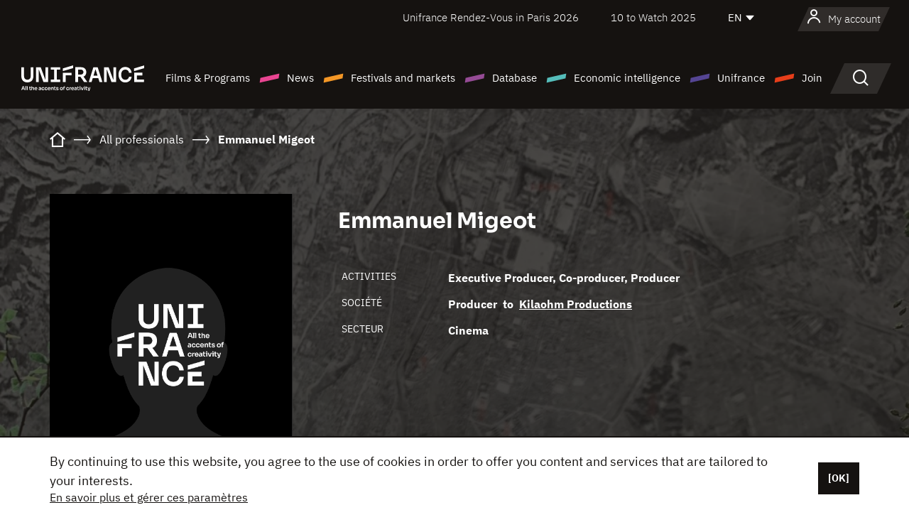

--- FILE ---
content_type: text/html; charset=utf-8
request_url: https://www.google.com/recaptcha/api2/anchor?ar=1&k=6LcJfHopAAAAAJA2ysQXhcpcbIYJi36tX6uIGLaU&co=aHR0cHM6Ly9lbi51bmlmcmFuY2Uub3JnOjQ0Mw..&hl=en&v=9TiwnJFHeuIw_s0wSd3fiKfN&size=normal&anchor-ms=20000&execute-ms=30000&cb=gn4w9sxo0zvc
body_size: 48889
content:
<!DOCTYPE HTML><html dir="ltr" lang="en"><head><meta http-equiv="Content-Type" content="text/html; charset=UTF-8">
<meta http-equiv="X-UA-Compatible" content="IE=edge">
<title>reCAPTCHA</title>
<style type="text/css">
/* cyrillic-ext */
@font-face {
  font-family: 'Roboto';
  font-style: normal;
  font-weight: 400;
  font-stretch: 100%;
  src: url(//fonts.gstatic.com/s/roboto/v48/KFO7CnqEu92Fr1ME7kSn66aGLdTylUAMa3GUBHMdazTgWw.woff2) format('woff2');
  unicode-range: U+0460-052F, U+1C80-1C8A, U+20B4, U+2DE0-2DFF, U+A640-A69F, U+FE2E-FE2F;
}
/* cyrillic */
@font-face {
  font-family: 'Roboto';
  font-style: normal;
  font-weight: 400;
  font-stretch: 100%;
  src: url(//fonts.gstatic.com/s/roboto/v48/KFO7CnqEu92Fr1ME7kSn66aGLdTylUAMa3iUBHMdazTgWw.woff2) format('woff2');
  unicode-range: U+0301, U+0400-045F, U+0490-0491, U+04B0-04B1, U+2116;
}
/* greek-ext */
@font-face {
  font-family: 'Roboto';
  font-style: normal;
  font-weight: 400;
  font-stretch: 100%;
  src: url(//fonts.gstatic.com/s/roboto/v48/KFO7CnqEu92Fr1ME7kSn66aGLdTylUAMa3CUBHMdazTgWw.woff2) format('woff2');
  unicode-range: U+1F00-1FFF;
}
/* greek */
@font-face {
  font-family: 'Roboto';
  font-style: normal;
  font-weight: 400;
  font-stretch: 100%;
  src: url(//fonts.gstatic.com/s/roboto/v48/KFO7CnqEu92Fr1ME7kSn66aGLdTylUAMa3-UBHMdazTgWw.woff2) format('woff2');
  unicode-range: U+0370-0377, U+037A-037F, U+0384-038A, U+038C, U+038E-03A1, U+03A3-03FF;
}
/* math */
@font-face {
  font-family: 'Roboto';
  font-style: normal;
  font-weight: 400;
  font-stretch: 100%;
  src: url(//fonts.gstatic.com/s/roboto/v48/KFO7CnqEu92Fr1ME7kSn66aGLdTylUAMawCUBHMdazTgWw.woff2) format('woff2');
  unicode-range: U+0302-0303, U+0305, U+0307-0308, U+0310, U+0312, U+0315, U+031A, U+0326-0327, U+032C, U+032F-0330, U+0332-0333, U+0338, U+033A, U+0346, U+034D, U+0391-03A1, U+03A3-03A9, U+03B1-03C9, U+03D1, U+03D5-03D6, U+03F0-03F1, U+03F4-03F5, U+2016-2017, U+2034-2038, U+203C, U+2040, U+2043, U+2047, U+2050, U+2057, U+205F, U+2070-2071, U+2074-208E, U+2090-209C, U+20D0-20DC, U+20E1, U+20E5-20EF, U+2100-2112, U+2114-2115, U+2117-2121, U+2123-214F, U+2190, U+2192, U+2194-21AE, U+21B0-21E5, U+21F1-21F2, U+21F4-2211, U+2213-2214, U+2216-22FF, U+2308-230B, U+2310, U+2319, U+231C-2321, U+2336-237A, U+237C, U+2395, U+239B-23B7, U+23D0, U+23DC-23E1, U+2474-2475, U+25AF, U+25B3, U+25B7, U+25BD, U+25C1, U+25CA, U+25CC, U+25FB, U+266D-266F, U+27C0-27FF, U+2900-2AFF, U+2B0E-2B11, U+2B30-2B4C, U+2BFE, U+3030, U+FF5B, U+FF5D, U+1D400-1D7FF, U+1EE00-1EEFF;
}
/* symbols */
@font-face {
  font-family: 'Roboto';
  font-style: normal;
  font-weight: 400;
  font-stretch: 100%;
  src: url(//fonts.gstatic.com/s/roboto/v48/KFO7CnqEu92Fr1ME7kSn66aGLdTylUAMaxKUBHMdazTgWw.woff2) format('woff2');
  unicode-range: U+0001-000C, U+000E-001F, U+007F-009F, U+20DD-20E0, U+20E2-20E4, U+2150-218F, U+2190, U+2192, U+2194-2199, U+21AF, U+21E6-21F0, U+21F3, U+2218-2219, U+2299, U+22C4-22C6, U+2300-243F, U+2440-244A, U+2460-24FF, U+25A0-27BF, U+2800-28FF, U+2921-2922, U+2981, U+29BF, U+29EB, U+2B00-2BFF, U+4DC0-4DFF, U+FFF9-FFFB, U+10140-1018E, U+10190-1019C, U+101A0, U+101D0-101FD, U+102E0-102FB, U+10E60-10E7E, U+1D2C0-1D2D3, U+1D2E0-1D37F, U+1F000-1F0FF, U+1F100-1F1AD, U+1F1E6-1F1FF, U+1F30D-1F30F, U+1F315, U+1F31C, U+1F31E, U+1F320-1F32C, U+1F336, U+1F378, U+1F37D, U+1F382, U+1F393-1F39F, U+1F3A7-1F3A8, U+1F3AC-1F3AF, U+1F3C2, U+1F3C4-1F3C6, U+1F3CA-1F3CE, U+1F3D4-1F3E0, U+1F3ED, U+1F3F1-1F3F3, U+1F3F5-1F3F7, U+1F408, U+1F415, U+1F41F, U+1F426, U+1F43F, U+1F441-1F442, U+1F444, U+1F446-1F449, U+1F44C-1F44E, U+1F453, U+1F46A, U+1F47D, U+1F4A3, U+1F4B0, U+1F4B3, U+1F4B9, U+1F4BB, U+1F4BF, U+1F4C8-1F4CB, U+1F4D6, U+1F4DA, U+1F4DF, U+1F4E3-1F4E6, U+1F4EA-1F4ED, U+1F4F7, U+1F4F9-1F4FB, U+1F4FD-1F4FE, U+1F503, U+1F507-1F50B, U+1F50D, U+1F512-1F513, U+1F53E-1F54A, U+1F54F-1F5FA, U+1F610, U+1F650-1F67F, U+1F687, U+1F68D, U+1F691, U+1F694, U+1F698, U+1F6AD, U+1F6B2, U+1F6B9-1F6BA, U+1F6BC, U+1F6C6-1F6CF, U+1F6D3-1F6D7, U+1F6E0-1F6EA, U+1F6F0-1F6F3, U+1F6F7-1F6FC, U+1F700-1F7FF, U+1F800-1F80B, U+1F810-1F847, U+1F850-1F859, U+1F860-1F887, U+1F890-1F8AD, U+1F8B0-1F8BB, U+1F8C0-1F8C1, U+1F900-1F90B, U+1F93B, U+1F946, U+1F984, U+1F996, U+1F9E9, U+1FA00-1FA6F, U+1FA70-1FA7C, U+1FA80-1FA89, U+1FA8F-1FAC6, U+1FACE-1FADC, U+1FADF-1FAE9, U+1FAF0-1FAF8, U+1FB00-1FBFF;
}
/* vietnamese */
@font-face {
  font-family: 'Roboto';
  font-style: normal;
  font-weight: 400;
  font-stretch: 100%;
  src: url(//fonts.gstatic.com/s/roboto/v48/KFO7CnqEu92Fr1ME7kSn66aGLdTylUAMa3OUBHMdazTgWw.woff2) format('woff2');
  unicode-range: U+0102-0103, U+0110-0111, U+0128-0129, U+0168-0169, U+01A0-01A1, U+01AF-01B0, U+0300-0301, U+0303-0304, U+0308-0309, U+0323, U+0329, U+1EA0-1EF9, U+20AB;
}
/* latin-ext */
@font-face {
  font-family: 'Roboto';
  font-style: normal;
  font-weight: 400;
  font-stretch: 100%;
  src: url(//fonts.gstatic.com/s/roboto/v48/KFO7CnqEu92Fr1ME7kSn66aGLdTylUAMa3KUBHMdazTgWw.woff2) format('woff2');
  unicode-range: U+0100-02BA, U+02BD-02C5, U+02C7-02CC, U+02CE-02D7, U+02DD-02FF, U+0304, U+0308, U+0329, U+1D00-1DBF, U+1E00-1E9F, U+1EF2-1EFF, U+2020, U+20A0-20AB, U+20AD-20C0, U+2113, U+2C60-2C7F, U+A720-A7FF;
}
/* latin */
@font-face {
  font-family: 'Roboto';
  font-style: normal;
  font-weight: 400;
  font-stretch: 100%;
  src: url(//fonts.gstatic.com/s/roboto/v48/KFO7CnqEu92Fr1ME7kSn66aGLdTylUAMa3yUBHMdazQ.woff2) format('woff2');
  unicode-range: U+0000-00FF, U+0131, U+0152-0153, U+02BB-02BC, U+02C6, U+02DA, U+02DC, U+0304, U+0308, U+0329, U+2000-206F, U+20AC, U+2122, U+2191, U+2193, U+2212, U+2215, U+FEFF, U+FFFD;
}
/* cyrillic-ext */
@font-face {
  font-family: 'Roboto';
  font-style: normal;
  font-weight: 500;
  font-stretch: 100%;
  src: url(//fonts.gstatic.com/s/roboto/v48/KFO7CnqEu92Fr1ME7kSn66aGLdTylUAMa3GUBHMdazTgWw.woff2) format('woff2');
  unicode-range: U+0460-052F, U+1C80-1C8A, U+20B4, U+2DE0-2DFF, U+A640-A69F, U+FE2E-FE2F;
}
/* cyrillic */
@font-face {
  font-family: 'Roboto';
  font-style: normal;
  font-weight: 500;
  font-stretch: 100%;
  src: url(//fonts.gstatic.com/s/roboto/v48/KFO7CnqEu92Fr1ME7kSn66aGLdTylUAMa3iUBHMdazTgWw.woff2) format('woff2');
  unicode-range: U+0301, U+0400-045F, U+0490-0491, U+04B0-04B1, U+2116;
}
/* greek-ext */
@font-face {
  font-family: 'Roboto';
  font-style: normal;
  font-weight: 500;
  font-stretch: 100%;
  src: url(//fonts.gstatic.com/s/roboto/v48/KFO7CnqEu92Fr1ME7kSn66aGLdTylUAMa3CUBHMdazTgWw.woff2) format('woff2');
  unicode-range: U+1F00-1FFF;
}
/* greek */
@font-face {
  font-family: 'Roboto';
  font-style: normal;
  font-weight: 500;
  font-stretch: 100%;
  src: url(//fonts.gstatic.com/s/roboto/v48/KFO7CnqEu92Fr1ME7kSn66aGLdTylUAMa3-UBHMdazTgWw.woff2) format('woff2');
  unicode-range: U+0370-0377, U+037A-037F, U+0384-038A, U+038C, U+038E-03A1, U+03A3-03FF;
}
/* math */
@font-face {
  font-family: 'Roboto';
  font-style: normal;
  font-weight: 500;
  font-stretch: 100%;
  src: url(//fonts.gstatic.com/s/roboto/v48/KFO7CnqEu92Fr1ME7kSn66aGLdTylUAMawCUBHMdazTgWw.woff2) format('woff2');
  unicode-range: U+0302-0303, U+0305, U+0307-0308, U+0310, U+0312, U+0315, U+031A, U+0326-0327, U+032C, U+032F-0330, U+0332-0333, U+0338, U+033A, U+0346, U+034D, U+0391-03A1, U+03A3-03A9, U+03B1-03C9, U+03D1, U+03D5-03D6, U+03F0-03F1, U+03F4-03F5, U+2016-2017, U+2034-2038, U+203C, U+2040, U+2043, U+2047, U+2050, U+2057, U+205F, U+2070-2071, U+2074-208E, U+2090-209C, U+20D0-20DC, U+20E1, U+20E5-20EF, U+2100-2112, U+2114-2115, U+2117-2121, U+2123-214F, U+2190, U+2192, U+2194-21AE, U+21B0-21E5, U+21F1-21F2, U+21F4-2211, U+2213-2214, U+2216-22FF, U+2308-230B, U+2310, U+2319, U+231C-2321, U+2336-237A, U+237C, U+2395, U+239B-23B7, U+23D0, U+23DC-23E1, U+2474-2475, U+25AF, U+25B3, U+25B7, U+25BD, U+25C1, U+25CA, U+25CC, U+25FB, U+266D-266F, U+27C0-27FF, U+2900-2AFF, U+2B0E-2B11, U+2B30-2B4C, U+2BFE, U+3030, U+FF5B, U+FF5D, U+1D400-1D7FF, U+1EE00-1EEFF;
}
/* symbols */
@font-face {
  font-family: 'Roboto';
  font-style: normal;
  font-weight: 500;
  font-stretch: 100%;
  src: url(//fonts.gstatic.com/s/roboto/v48/KFO7CnqEu92Fr1ME7kSn66aGLdTylUAMaxKUBHMdazTgWw.woff2) format('woff2');
  unicode-range: U+0001-000C, U+000E-001F, U+007F-009F, U+20DD-20E0, U+20E2-20E4, U+2150-218F, U+2190, U+2192, U+2194-2199, U+21AF, U+21E6-21F0, U+21F3, U+2218-2219, U+2299, U+22C4-22C6, U+2300-243F, U+2440-244A, U+2460-24FF, U+25A0-27BF, U+2800-28FF, U+2921-2922, U+2981, U+29BF, U+29EB, U+2B00-2BFF, U+4DC0-4DFF, U+FFF9-FFFB, U+10140-1018E, U+10190-1019C, U+101A0, U+101D0-101FD, U+102E0-102FB, U+10E60-10E7E, U+1D2C0-1D2D3, U+1D2E0-1D37F, U+1F000-1F0FF, U+1F100-1F1AD, U+1F1E6-1F1FF, U+1F30D-1F30F, U+1F315, U+1F31C, U+1F31E, U+1F320-1F32C, U+1F336, U+1F378, U+1F37D, U+1F382, U+1F393-1F39F, U+1F3A7-1F3A8, U+1F3AC-1F3AF, U+1F3C2, U+1F3C4-1F3C6, U+1F3CA-1F3CE, U+1F3D4-1F3E0, U+1F3ED, U+1F3F1-1F3F3, U+1F3F5-1F3F7, U+1F408, U+1F415, U+1F41F, U+1F426, U+1F43F, U+1F441-1F442, U+1F444, U+1F446-1F449, U+1F44C-1F44E, U+1F453, U+1F46A, U+1F47D, U+1F4A3, U+1F4B0, U+1F4B3, U+1F4B9, U+1F4BB, U+1F4BF, U+1F4C8-1F4CB, U+1F4D6, U+1F4DA, U+1F4DF, U+1F4E3-1F4E6, U+1F4EA-1F4ED, U+1F4F7, U+1F4F9-1F4FB, U+1F4FD-1F4FE, U+1F503, U+1F507-1F50B, U+1F50D, U+1F512-1F513, U+1F53E-1F54A, U+1F54F-1F5FA, U+1F610, U+1F650-1F67F, U+1F687, U+1F68D, U+1F691, U+1F694, U+1F698, U+1F6AD, U+1F6B2, U+1F6B9-1F6BA, U+1F6BC, U+1F6C6-1F6CF, U+1F6D3-1F6D7, U+1F6E0-1F6EA, U+1F6F0-1F6F3, U+1F6F7-1F6FC, U+1F700-1F7FF, U+1F800-1F80B, U+1F810-1F847, U+1F850-1F859, U+1F860-1F887, U+1F890-1F8AD, U+1F8B0-1F8BB, U+1F8C0-1F8C1, U+1F900-1F90B, U+1F93B, U+1F946, U+1F984, U+1F996, U+1F9E9, U+1FA00-1FA6F, U+1FA70-1FA7C, U+1FA80-1FA89, U+1FA8F-1FAC6, U+1FACE-1FADC, U+1FADF-1FAE9, U+1FAF0-1FAF8, U+1FB00-1FBFF;
}
/* vietnamese */
@font-face {
  font-family: 'Roboto';
  font-style: normal;
  font-weight: 500;
  font-stretch: 100%;
  src: url(//fonts.gstatic.com/s/roboto/v48/KFO7CnqEu92Fr1ME7kSn66aGLdTylUAMa3OUBHMdazTgWw.woff2) format('woff2');
  unicode-range: U+0102-0103, U+0110-0111, U+0128-0129, U+0168-0169, U+01A0-01A1, U+01AF-01B0, U+0300-0301, U+0303-0304, U+0308-0309, U+0323, U+0329, U+1EA0-1EF9, U+20AB;
}
/* latin-ext */
@font-face {
  font-family: 'Roboto';
  font-style: normal;
  font-weight: 500;
  font-stretch: 100%;
  src: url(//fonts.gstatic.com/s/roboto/v48/KFO7CnqEu92Fr1ME7kSn66aGLdTylUAMa3KUBHMdazTgWw.woff2) format('woff2');
  unicode-range: U+0100-02BA, U+02BD-02C5, U+02C7-02CC, U+02CE-02D7, U+02DD-02FF, U+0304, U+0308, U+0329, U+1D00-1DBF, U+1E00-1E9F, U+1EF2-1EFF, U+2020, U+20A0-20AB, U+20AD-20C0, U+2113, U+2C60-2C7F, U+A720-A7FF;
}
/* latin */
@font-face {
  font-family: 'Roboto';
  font-style: normal;
  font-weight: 500;
  font-stretch: 100%;
  src: url(//fonts.gstatic.com/s/roboto/v48/KFO7CnqEu92Fr1ME7kSn66aGLdTylUAMa3yUBHMdazQ.woff2) format('woff2');
  unicode-range: U+0000-00FF, U+0131, U+0152-0153, U+02BB-02BC, U+02C6, U+02DA, U+02DC, U+0304, U+0308, U+0329, U+2000-206F, U+20AC, U+2122, U+2191, U+2193, U+2212, U+2215, U+FEFF, U+FFFD;
}
/* cyrillic-ext */
@font-face {
  font-family: 'Roboto';
  font-style: normal;
  font-weight: 900;
  font-stretch: 100%;
  src: url(//fonts.gstatic.com/s/roboto/v48/KFO7CnqEu92Fr1ME7kSn66aGLdTylUAMa3GUBHMdazTgWw.woff2) format('woff2');
  unicode-range: U+0460-052F, U+1C80-1C8A, U+20B4, U+2DE0-2DFF, U+A640-A69F, U+FE2E-FE2F;
}
/* cyrillic */
@font-face {
  font-family: 'Roboto';
  font-style: normal;
  font-weight: 900;
  font-stretch: 100%;
  src: url(//fonts.gstatic.com/s/roboto/v48/KFO7CnqEu92Fr1ME7kSn66aGLdTylUAMa3iUBHMdazTgWw.woff2) format('woff2');
  unicode-range: U+0301, U+0400-045F, U+0490-0491, U+04B0-04B1, U+2116;
}
/* greek-ext */
@font-face {
  font-family: 'Roboto';
  font-style: normal;
  font-weight: 900;
  font-stretch: 100%;
  src: url(//fonts.gstatic.com/s/roboto/v48/KFO7CnqEu92Fr1ME7kSn66aGLdTylUAMa3CUBHMdazTgWw.woff2) format('woff2');
  unicode-range: U+1F00-1FFF;
}
/* greek */
@font-face {
  font-family: 'Roboto';
  font-style: normal;
  font-weight: 900;
  font-stretch: 100%;
  src: url(//fonts.gstatic.com/s/roboto/v48/KFO7CnqEu92Fr1ME7kSn66aGLdTylUAMa3-UBHMdazTgWw.woff2) format('woff2');
  unicode-range: U+0370-0377, U+037A-037F, U+0384-038A, U+038C, U+038E-03A1, U+03A3-03FF;
}
/* math */
@font-face {
  font-family: 'Roboto';
  font-style: normal;
  font-weight: 900;
  font-stretch: 100%;
  src: url(//fonts.gstatic.com/s/roboto/v48/KFO7CnqEu92Fr1ME7kSn66aGLdTylUAMawCUBHMdazTgWw.woff2) format('woff2');
  unicode-range: U+0302-0303, U+0305, U+0307-0308, U+0310, U+0312, U+0315, U+031A, U+0326-0327, U+032C, U+032F-0330, U+0332-0333, U+0338, U+033A, U+0346, U+034D, U+0391-03A1, U+03A3-03A9, U+03B1-03C9, U+03D1, U+03D5-03D6, U+03F0-03F1, U+03F4-03F5, U+2016-2017, U+2034-2038, U+203C, U+2040, U+2043, U+2047, U+2050, U+2057, U+205F, U+2070-2071, U+2074-208E, U+2090-209C, U+20D0-20DC, U+20E1, U+20E5-20EF, U+2100-2112, U+2114-2115, U+2117-2121, U+2123-214F, U+2190, U+2192, U+2194-21AE, U+21B0-21E5, U+21F1-21F2, U+21F4-2211, U+2213-2214, U+2216-22FF, U+2308-230B, U+2310, U+2319, U+231C-2321, U+2336-237A, U+237C, U+2395, U+239B-23B7, U+23D0, U+23DC-23E1, U+2474-2475, U+25AF, U+25B3, U+25B7, U+25BD, U+25C1, U+25CA, U+25CC, U+25FB, U+266D-266F, U+27C0-27FF, U+2900-2AFF, U+2B0E-2B11, U+2B30-2B4C, U+2BFE, U+3030, U+FF5B, U+FF5D, U+1D400-1D7FF, U+1EE00-1EEFF;
}
/* symbols */
@font-face {
  font-family: 'Roboto';
  font-style: normal;
  font-weight: 900;
  font-stretch: 100%;
  src: url(//fonts.gstatic.com/s/roboto/v48/KFO7CnqEu92Fr1ME7kSn66aGLdTylUAMaxKUBHMdazTgWw.woff2) format('woff2');
  unicode-range: U+0001-000C, U+000E-001F, U+007F-009F, U+20DD-20E0, U+20E2-20E4, U+2150-218F, U+2190, U+2192, U+2194-2199, U+21AF, U+21E6-21F0, U+21F3, U+2218-2219, U+2299, U+22C4-22C6, U+2300-243F, U+2440-244A, U+2460-24FF, U+25A0-27BF, U+2800-28FF, U+2921-2922, U+2981, U+29BF, U+29EB, U+2B00-2BFF, U+4DC0-4DFF, U+FFF9-FFFB, U+10140-1018E, U+10190-1019C, U+101A0, U+101D0-101FD, U+102E0-102FB, U+10E60-10E7E, U+1D2C0-1D2D3, U+1D2E0-1D37F, U+1F000-1F0FF, U+1F100-1F1AD, U+1F1E6-1F1FF, U+1F30D-1F30F, U+1F315, U+1F31C, U+1F31E, U+1F320-1F32C, U+1F336, U+1F378, U+1F37D, U+1F382, U+1F393-1F39F, U+1F3A7-1F3A8, U+1F3AC-1F3AF, U+1F3C2, U+1F3C4-1F3C6, U+1F3CA-1F3CE, U+1F3D4-1F3E0, U+1F3ED, U+1F3F1-1F3F3, U+1F3F5-1F3F7, U+1F408, U+1F415, U+1F41F, U+1F426, U+1F43F, U+1F441-1F442, U+1F444, U+1F446-1F449, U+1F44C-1F44E, U+1F453, U+1F46A, U+1F47D, U+1F4A3, U+1F4B0, U+1F4B3, U+1F4B9, U+1F4BB, U+1F4BF, U+1F4C8-1F4CB, U+1F4D6, U+1F4DA, U+1F4DF, U+1F4E3-1F4E6, U+1F4EA-1F4ED, U+1F4F7, U+1F4F9-1F4FB, U+1F4FD-1F4FE, U+1F503, U+1F507-1F50B, U+1F50D, U+1F512-1F513, U+1F53E-1F54A, U+1F54F-1F5FA, U+1F610, U+1F650-1F67F, U+1F687, U+1F68D, U+1F691, U+1F694, U+1F698, U+1F6AD, U+1F6B2, U+1F6B9-1F6BA, U+1F6BC, U+1F6C6-1F6CF, U+1F6D3-1F6D7, U+1F6E0-1F6EA, U+1F6F0-1F6F3, U+1F6F7-1F6FC, U+1F700-1F7FF, U+1F800-1F80B, U+1F810-1F847, U+1F850-1F859, U+1F860-1F887, U+1F890-1F8AD, U+1F8B0-1F8BB, U+1F8C0-1F8C1, U+1F900-1F90B, U+1F93B, U+1F946, U+1F984, U+1F996, U+1F9E9, U+1FA00-1FA6F, U+1FA70-1FA7C, U+1FA80-1FA89, U+1FA8F-1FAC6, U+1FACE-1FADC, U+1FADF-1FAE9, U+1FAF0-1FAF8, U+1FB00-1FBFF;
}
/* vietnamese */
@font-face {
  font-family: 'Roboto';
  font-style: normal;
  font-weight: 900;
  font-stretch: 100%;
  src: url(//fonts.gstatic.com/s/roboto/v48/KFO7CnqEu92Fr1ME7kSn66aGLdTylUAMa3OUBHMdazTgWw.woff2) format('woff2');
  unicode-range: U+0102-0103, U+0110-0111, U+0128-0129, U+0168-0169, U+01A0-01A1, U+01AF-01B0, U+0300-0301, U+0303-0304, U+0308-0309, U+0323, U+0329, U+1EA0-1EF9, U+20AB;
}
/* latin-ext */
@font-face {
  font-family: 'Roboto';
  font-style: normal;
  font-weight: 900;
  font-stretch: 100%;
  src: url(//fonts.gstatic.com/s/roboto/v48/KFO7CnqEu92Fr1ME7kSn66aGLdTylUAMa3KUBHMdazTgWw.woff2) format('woff2');
  unicode-range: U+0100-02BA, U+02BD-02C5, U+02C7-02CC, U+02CE-02D7, U+02DD-02FF, U+0304, U+0308, U+0329, U+1D00-1DBF, U+1E00-1E9F, U+1EF2-1EFF, U+2020, U+20A0-20AB, U+20AD-20C0, U+2113, U+2C60-2C7F, U+A720-A7FF;
}
/* latin */
@font-face {
  font-family: 'Roboto';
  font-style: normal;
  font-weight: 900;
  font-stretch: 100%;
  src: url(//fonts.gstatic.com/s/roboto/v48/KFO7CnqEu92Fr1ME7kSn66aGLdTylUAMa3yUBHMdazQ.woff2) format('woff2');
  unicode-range: U+0000-00FF, U+0131, U+0152-0153, U+02BB-02BC, U+02C6, U+02DA, U+02DC, U+0304, U+0308, U+0329, U+2000-206F, U+20AC, U+2122, U+2191, U+2193, U+2212, U+2215, U+FEFF, U+FFFD;
}

</style>
<link rel="stylesheet" type="text/css" href="https://www.gstatic.com/recaptcha/releases/9TiwnJFHeuIw_s0wSd3fiKfN/styles__ltr.css">
<script nonce="XD-WM-8M3ocYwnvfhol-cA" type="text/javascript">window['__recaptcha_api'] = 'https://www.google.com/recaptcha/api2/';</script>
<script type="text/javascript" src="https://www.gstatic.com/recaptcha/releases/9TiwnJFHeuIw_s0wSd3fiKfN/recaptcha__en.js" nonce="XD-WM-8M3ocYwnvfhol-cA">
      
    </script></head>
<body><div id="rc-anchor-alert" class="rc-anchor-alert"></div>
<input type="hidden" id="recaptcha-token" value="[base64]">
<script type="text/javascript" nonce="XD-WM-8M3ocYwnvfhol-cA">
      recaptcha.anchor.Main.init("[\x22ainput\x22,[\x22bgdata\x22,\x22\x22,\[base64]/[base64]/[base64]/ZyhXLGgpOnEoW04sMjEsbF0sVywwKSxoKSxmYWxzZSxmYWxzZSl9Y2F0Y2goayl7RygzNTgsVyk/[base64]/[base64]/[base64]/[base64]/[base64]/[base64]/[base64]/bmV3IEJbT10oRFswXSk6dz09Mj9uZXcgQltPXShEWzBdLERbMV0pOnc9PTM/bmV3IEJbT10oRFswXSxEWzFdLERbMl0pOnc9PTQ/[base64]/[base64]/[base64]/[base64]/[base64]\\u003d\x22,\[base64]\\u003d\\u003d\x22,\x22dMOfwoPDmcKiL8OKwqHChcKxw7vCgBnDh8ORBkNRUkbCqmJnwq5TwoMsw4fCgVFOIcKUV8OrA8OIwps0T8OQwpDCuMKnEyLDvcK/w5AiNcKUS0hdwoBBEcOCRioNSlcmw5s/[base64]/EWnDiMOWwqcqWUvDlsOBMiXCusK/SwjDtMKzwpBlwr/DoFLDmRV1w6swMMOIwrxPw45kMsOxQEgRYkcqTsOWdnABeMOkw4MTXBrDmF/[base64]/CmMKLTcK9wo7CgRUywoDCh8K/dcKMG8O+wqBeGMOVD3sLD8OmwoJNCRt5C8OAw7dIGV1Zw6PDtmwIw5rDusK/[base64]/w6PDiMOJw5HCs3jDswXDj8OkcMKdFz1mR17DhA/Dl8KtKWdeXApIL13CkSt5S1MSw5fCh8K5PsKePzEJw6zDokDDhwTCrcOew7XCnzY6dsOkwoozSMKdfzfCmF7CisKRwrhzwo7DuGnCqsKXRFMPw7fDvMO4b8OrMMO+wpLDqhXDrkUDam/[base64]/eERUwpgLw5XCv8Kiw4nCpcOVdwFgw6jCo8Osw4BMD8KCFi/Ch8OpwowAwqVweA/DqsOOFyJ2AS/[base64]/CqmTDnyU4w6NHLcKOwqhdw4LDqF9Bw6LCusKlwpYGYsKcwqHCrgzDnsKnwqQTNQxXw6TDl8K+wr3CsSB3WXtKLGzCs8OoworCn8OjwpFyw5wow6LCtMOpw7twR0bCsUPDmnVRd3fDmcK6MMK+ClRqw6/DrBUZeiTDpcKOwr0iPMOxNE4mNmtqwqluwqzCv8OMw7XDhAAPw4DCgMKdw5jCqBwwRAlpwpnDiEl3wogBDcKXYcOwUzlbw6DDnMOubQRxRSbCusO4ZS/Cq8OiVS9ody08w4dVBHXDtsKNT8KowqVlwoTChMKDa2LDomBkWQVTLsKPwr3DlhzCksOow501e0x2wp1LWcKMcsOTwpN7THIeaMKNwoQCHHlaFwzDsTPDj8OQJ8Ogw4MGw7N+UsKsw58fBcKWwoBaKWvDtcKSXMONwp7DicODwqvDki7DtcOLw7RcAcOGdMO9bAbCsj/Cn8KGaWPDjcKbIMKiHEbDrsONJxltw5HDu8K5H8OxMmrCuSfDu8KUwprDtFY7RV4ZwrE6woMgw7rCrXjDiMK0wonDszEgIzE9wr8KLAkQQx7CtcO9DcKeOGFsGBXDrMKPFEjDlcKpW3jDtcO2KcO/[base64]/DiRrCpsOQwrDCiHbDsw4CR8OeT8K8ScKfw6VnwqnDrAhqSMO3w4TCqmQjFcOSwqrCu8OeJ8KFw5zDmMOaw61oZHFPwpMIFMKSwp7Dnxk+wpnDu2fCkyDDlMKaw4MxacKWwrliFwlYw5vDpipQbU1MbsKJbMONKSfCiXDCm3IlH0cVw7jCklg8PcOSPMOjWk/[base64]/Co8OgF2IWwq7Cv8O+wrvCtcKrwoUqGcO7esKuw7A/w7LDgEhgUyhBAsOiFWfCvsKIfyVIwrDCt8Ocw5wLBybCpz7DhcOVG8O6OFjCiEpYw7wETE/DsMOyA8KxRm9VXsKxKkBSwqo/w7nCncOEQwvCl3tHw6PDqsOKwrwZwrHDlcOkwqXCtW/CpiBVwojCo8O2wp4zAWF/w7cywpsNw7HDpy9oV3TCvwfDvzxeJy4xB8KwZ1oLwolAcQVbYQrDkHsLwrjDg8KDw6J6HTbDv2IIwoBDw7LCnyBqX8K5LxldwrU+HcOuw44aw6fDl1xhwojDhMOdGjzDgR7CuEgwwoo3UcKhwplEwoXCsMKuw5XCmCMaasOFacKpBg7CnAvDj8KUwqJjY8O+w6g/QMOZw5hKw7h8I8KSH2LDkUzCk8KHPi4Mw5EwAHLCgShCwrnCu8OBbcKQasOyAcKYw6rCsMOQw491w5EsYw7DoBFdXG4Rw7Z4C8O9wrZMwpfDnwQeA8OPMwNuXsOTwq7Dhy5WwrFkNVnDgwHCtS/[base64]/wpRyw7cDwqjDkGBkw7rDsyvDosOCR0sLM3Mvwr/DhV8Sw7RuEBkfXg55wqliw53CrgPDvSjDk1J5w78tw5A5w7FOXsKnKBrClkbDk8KBwrVJDmxTwq/Ctj0sW8OxUMKBJsOoJhEHBsKJDTN+wpcvwq1jVcK1wrjCksKXHcO/w6rDiUFXNnfCvWfDocK9SmvDvsOWdldgHMOOw5gvJmjDhEHCpRrDsMKeSFPChcOQwqsLVQcDInPDlyjCq8O3Kglpw6kPKyHDpMOgw4BBwolnXcKvw4Vbw4/Co8OzwpkICXQlCBjDiMO8ChvCjMOxw5fDoMKfwo0FAMO1LnR6LEbDr8ONwqssNTnChcOjw5dCeEd7wrwwEhrDqg7CthUdw6/[base64]/NcOlNRvCgTYOw4LCgcOQwqvDjcOVJsOXJXwFw61XRl/DhcO+w6pSw6fDhXbDpFTCjsOOWMK9w54awo5gWE7Co3fDhQlrYhzCt2TDlcKfGhHDlFhnw67CuMONw6HCm2lMw4h0JhXCrypDw5DDo8OFLMO4fy8ZAUHCpznCtcK6w7jDocOZw47Do8Ovwrcnw7PCrMOkARUSwpQSwp3Cg0TCksOkw4pXbsOQw4VsIMKfw6Npw44KGV/[base64]/w6k9D8OiO8KIw5xzw600wq3DnMOZw6Mtw7TDt2caw6o5acKCBT/DoApUw7xcwoB5ZxbDpBYawooUSMOgwrIaCsOzwoojw5NXZMKhdVAaesKGBsKFJ18uwr8iV3PCgMKMOMK5w4HDs1/DhifDksO3w5DDgAFlTsO/wpDCssOFVcKQwo1+wo/[base64]/DShOZnzDkxJsw6F0ZAZNYcORQ3nCgwQHwqBUw7JdMlZ1w4DCgsKAe20ywrl/w4pJw6bDtD3Cp3/Dt8KMPCbDgHrDicOWJ8K5w6oqeMKxJTPDq8Kew7nDsh/Dsj/Dg2URwrjCu2DDqcOvT8OOVn1PM3fDsMKnwr1iwrBAw7pGwpbDlsK1dMKKXsKnwq5gUyRYc8OWb3ZmwqUKQ0YDwr9KwqRMFlotIV4MwrPDpC3CnFTDg8OywqImw4TCmh3DpsK5SmfDs1tRwqXDvSBBYC/DoyJQw7rDmn8kwq/ClcOSw4XCuS/CizfDgVx4Z14cw47Cr3w/wqTCnsKlwqrDmUMswo8CEE/CpyNdw73DlcKxKyLCq8OFPwvCr0XDqcO9w4PCv8KpwozDmsOISXXCp8KBIScEK8KGw67Duy8JZVoCbsKHK8O+dnPCpkLCv8OdUyXCm8OpEcOwe8KuwpJRG8OnRMOOCXtaO8K2wohkQlfDs8OSasOKGcORSWzDv8O4w7fCtMO4HCHDtgtjw68pw7HDscKFw7R3woh/w4vDicOEw68xw6kfw5FYw6TDnsKnw4jDoSrCpcKkKiXCvj3Cjl7Cug3CqMOsLsK8EcOCw4LCnsKOQTbDs8Ogw7oYM1LCg8OJOcKQE8OdTcOKQnbDlRbDuw/[base64]/[base64]/CmUwbwq3DuwokA1UlEmJcw6dTUS4bwqrCvBMTfmvDvwnCtcOuwocxw5HCkcOwRMOrw4BWw77CpDNKw5DDpW/CrVJIw4t1woRXR8K/NcONV8K2w4hVw5LCgAVxwprDigASw74nw4hmK8O0w5onEMKJM8Ozwr1ZLsKFD2HDthzDiMKIwo8jWcOhw5/[base64]/DiMKqwr3CtDxlCRTCpcODL8OVwqBcQTked8KpacKQDDdJalrDhcOxUFhbwqxIwrYkAcKow53DtMOvSsOxw4QJe8OkwonCi1/DnQlKEFRKCcOyw6YUw4ZxSlMXwqHDk0nCkMOYL8OvXXnCssK2w5ZQwpYyJcKTI1jCllrCjMOSw5JLasO5JmIsw5nDs8O/w7Fwwq3DscK2V8KwCStIw5dmH3MAwrJ3w6bCvhvDvQbCscK6wr3DnMK0eG/DgsKxdEN5w6DCuBYDwqIzaj5Fw5TDsMKWw6TDncKVV8KywpHCr8Oxf8OPc8OmQsOKwpIkFsO+dsKrVsOSOGDCryrCiGnCpcOmIhfCucKfVlHDscOiE8KDUMKDRMO6wp3DiRXDjcOEwrI/ScKOd8ORGWMQUsO1w4LCkMKcw6UCwqTCqBrDhcOBJnXDgcOnJ1N7wqvDlsK6w7kCwoLCkm3CoMOMw7EfwqjClsKsKMK6w4I/elgMC33CnsKsGMKCw63CvU/Dh8KGwo/CtsKlw7LDpQonZBDCqhDCsF0bHhZjwrYrWMKxPHt1w5/CrjPDunXClMOgNcKVwrIlbMOpwo3CoUbDgCQcw67CgsK/ZHgmwqHCrVhkeMO3OGrDrcKkDsOSwqBawpAWwqdEw7DDgh/DnsKLw6Itwo3Ch8O2w7ZFJQrClSHChcOpw6JQw7vCh37CnMOXwqzClzhzc8K5wqZAw7A4w55pU13DnFNbKCLDsMO3wrbCvlZjwqcFw48pwqrCvsOJZ8KXIyHDucO6w63DmcOqK8KbYgDDhTAaW8KnMm9Vw4PDmA/DosOZwpU+Fx0aw4wuw6LCj8OHwpPDpMKhwrIHKMOEw6lqwqjDtcKhTcK/w7dcSH/CqSnCmcK4wozDoCkNwpxOV8Oww6bDgsKXYcORw6lBw4HCswMqGzYqD3Y0NHTCm8OQwq5xSG/Do8OlPRjChEJjwoPDv8ORwqzDpcK3RBxDYC1ILHc8cFXDh8OMAFc3wpPDm1bDvMO8FyN1w5AVw44CwpTCrsKRw4B8b0BzIsOXfRhow50YIcK+IRfCrsOUw5VWw6TDmMOuZcOkwpLCoUjCi0tnw5HDscKMw7/[base64]/[base64]/cCxkwozCvMK9w7cIw5LCgh9ZwpLDrxwjQcOgZMOvw5XCrUd5wrTDhB0rInfCjDMjw7MBw7TDiA5mwpAZKg3CjcKBwoTCvFLDpsObwq4aY8KNbcKrRxM/wpXDuy3DtsKUV3oVVykWOTvCvQ17cHAHwqIJSxRPdMKswqpywpfDhcOhwoHDgcO+IH9owoDCgMKCCB8bwonDrQM0KcKGWX45XizDlMKLw73DlsO7E8OsC0V/woBkX0fCp8KyCzjCp8O+LsOzd1DCusOzcDkwZ8OwRnnDvsOBbMKvw7vCnhwUw4nCqxs8eMO/EsONHEALw6/CiClFw4RbNA4abUsEJsORMVgDwqsIwqzCnFAjeRHDrifCjMKoJHgEw70swrF8D8OFF2JEw5vDrcK2w6gYw7/[base64]/[base64]/DhsOKwrlTTUTDmsOZbRVeEF1Nwp0zGl/CgcK/QcKhPzxGwoB9w6JfI8KtFsOOw5XDt8KRwr3Dpxg4GcK2FmfCh15PAikEwrNmXUBUVsKfK2saRwdqI3p6UVkqOcKxQS5lwpbCvWTDiMKlwqwrw6TCo0DDlXB5JcKgw5/CnB8AMcKnbTTCh8OMw5wGw4bCii0pworCvcOww7DDn8OVOcKWwqjDqFJJN8OSw4g3w4Ecw79rIRVnP3JdacKBw5vCr8O7FsO6wojDpHZBw6XDjEAvw6QNw7U0w559S8OBLcKxwoJQfcKZwqU0a2RPwoxsS15bw5xCBMKkwrDClAjCl8K0w6jCs2nCon/[base64]/SkJTwp5pXMKVF8KHGEYMZcKvdBrCt2XCqA/DsMKxw6/CjcK+wqp8wrArdcOpf8O9GG4FwodOwp1hBDzDjsK4A3Z9wqrDk0fCqArCrh7CqDTDmsKaw5g1woUOw4w0TkTCoUTDr27DosOIdStGWMO6QEcKT0DDj2MxF3PCrXBZCMO3woIQITQ8ZAvDlsKKNHN6wp/DiwnDo8K3w7wYD2nDisOOZ1HDpx42WMKFVk4ewpzDjWnDpMOvw6lQw687G8OLS2TCj8KOwo1NdX3Dj8OVcDPDhMOPesKyw43DnSQvwr/DvXZnw6JxDMOLCBPCnV7Dq0/[base64]/[base64]/wr7CrjU6ZcK/EMKkwq0lPmRwwq8UGsKxfMKyZ35IPi/DksKuwqbCmcOBRMOyw6/CqgJ/[base64]/DsCXCtUzDuEfDqcKIwppPBMK/A8KXw6AtwpfDrQ3CtcKKwoDCqcO0MMK3ZMOXMxw/wpPCtBvCvEzDi1BYwp58wqLDlcKSw4JEEsOMfMOww6bDpMO1XcKvwqHDn0TCq0PCpxfCrmZIw7JkU8Kzw7Vjb1chwrjDqGg/XCfCnAvCrcO3MUR7w5XDsADDmHESw4xaworCisO9woJgY8KTLMKFQsO1w70xwqbCsT8QYMKCJMK5wpHCusKewpXDgMKaaMKgw6TCr8Omw6HCj8K/w40xwolaTgU6H8K7w5nDicOdN05WMGMaw54FOD3CvcO7CsOYw4DCqMOpw73DoMOOJcORDSDCocKXPsOjWjzCrsK8wrtjwovDusO/w6rDjzzCoF7DtsKTbA7DhwHDiXxdwq3CmMOxw74Ywo/CisKROcKuwr/CmcKow69wTMKBw6jDqz3CgWnDnyfDgh3DnMOjdcKIwpnDpMOnwozDgMOTw63DlXHCq8OkB8ORNDbCtsOtM8Kow5EYDW9OCcOid8O8aCgHXR7DhMKUwozDvsOWwr11wpwaKhLChX/DkGjCqcKuwrjDlnsvw5FVDzUZw7XDiSHDkDw9HXbDiEZPw7/DmFjCp8Kewp/CsTPCqMOMw7Zvw4cMwq5jwozCgsOLw4rCnB11Ngd1ETwowonCncOjwqbDk8O7w63DjVnDqgwNVl5qcMKSelzDhQZAwrDCocKkA8O5wrZmRcKRwoXCucK7wrAFw6jCuMOIw4HCosOhRsKjQWvCmsOPwpLDpiXDpRfCqcKXwp7DghJrwooKwqtJwoLDg8OLbSR/GV/DpsKqMQjCtsOtw4DCgkAsw7zDj1/Dq8O5wpPCsnrDuGgOKXUTwqTDq2nCnmMZd8OQwropBDbDjBcJasKSw6TDlFdZwqrCs8KQSSbClkrDi8OMVcK0Q3rDmMOLMzIbAkVdcHJ1worCrQDCrBBGw6jCjjPCgQJSD8KYwqrDuHbDhmYvwqTDjcOCHhTCpcOfJsO2fgw2Rx3DmCJ+w70cwpTDky/DiwgQw6LDgsKgQMOdO8KLw7nCncKlw51gWcOod8Klf3rCpQzDrnsYMnTChsOJwosIcVZMwrrDmXkvID7Clm9CLsKLYgpSwpnDjXLDpn09wr9vwr8KQCrCicKTW1xUMxNkw5DDn01/[base64]/wpnDjsOsw5tpwqbDhz48fhpfw7vDiDsQwprDjMOJw7Qow4wtCFTDtsOKacOmwr8+O8Kww5wNMRLDpMOKIcK5RMOuWBDCnW7CoBvDrmPCocKBBMK8csOiDVHDmw/Dpg7DlsOHwpXCrMOBw7keUMO6wq5HKRnDsVfCgDvCj1XDqxMnckHDlsOpw4/[base64]/ClMKyw6BsRMKkwq8/w5hLw5LCosOcDQFEBmXCu8Orw7TCjkTDlMOwT8KOCcOdf0LCrsKvRMO8G8KEGFrDig4GcHjCtsOIG8KQw63DkMKaI8OGw4Qiw4cwwprDvSBRYSnDp07CqBJjDsOcVcKsUcO2G8KtMsKGwpsIw4PDswbCl8OMBMOlwrHCt2/CqcONw5IoXnsXwoMbwoLCniXChEzDljYbYMOhP8OYw6ZwA8K/w75NV2bCqm9OwpnDpjPDtksgUQrDqMOfEMK7F8Kmw5sQw7Ede8O8FXhYwqfDusOawrDCqsKgFkAcLMOfbsKqw4bDmcOgJcKNDcOTwrFsNcKzasOtY8KKOMOeUMK/[base64]/CqGDCssKCwpvCm8OQacK2wrXCu8O1PUk1EAcxXMKbTcOGw4bDumHChDoKwpLCk8KAw7PDhSfDnmbDgQDCtV/CrH5Xw4MJwqIBw751woTDvxsQw4p2w7vDucOVCMKCw7xQQ8O0w47ChDrCgTkFUEFQKMO2YkPChcK/w5N7WDbCqMKiKcORBx1tw5RST2l6Hh40wplCSXkdw74uw4JBf8OAw4tZJcOXwqvCnFB1VsKfwofCt8OEVMOMUsO8MnLDicKmwowOw4ZXwr5da8O1w7dCw7/CpcOYOsK3M1jCksKUwo3DicK1aMOEQ8O2w7MTwrgfTBsswpnDm8KCwoXDhBvCm8Opwrg8wprDgEzCgEVqC8OUw7bDpjtBcHTDmAVqA8OxGsO5NMKaJAnDmEwJw7LCusOsChXCuHYUJMO0I8KYwr1CXH7DsCh8wq7CnmtZwp/[base64]/wr/CkBx4GWMYwoDCjMOqLyl+w67DrWIJw6osw5/CjnDCjTvCgFvDpcODYMK0w6ZhwoIPw689IMOvw7XDpFMaTsKDcXnDqFXDgsOheRzDrzhxTEF0Y8OXLgwgwqgkwqTDoHNMw7zDj8Kow7rCmXgbE8O7wpTCkMOow6pfwowvU1MobnjDtwDDuS/DvnvCs8KDLMK9wqjDtHzCnlsJw48fHsKsEXzCrMKMwrjCvcKkLsKReUVxw7Ncw5Mqw5tFwrQtbMKCJy04BTBUQsKPSwXCv8KQw5kewrHDuDM5w40SwrhQwpZuejFxPmVqDcOEViXChlvDncOHc3J5woDDl8Obw6tGwq/DtB9YVAFpwrzCosOBTcKnKMKgw5tPdWPCnBTCsEl/wp10EMK0wo3DqMKfEsOkdCXDj8KNX8OTPcOCRmnCkcKsw77Cp13CqhJJwphufcK3wqs2w5TCucOkPx/CmMODwr8NOB1ewrMHZRJsw5xkbsORwr7DmsOwOEU7DTDDm8KBw4LDuTTCvMOEcsKBJmHDvsKGIU/CqipOOW9EHMKUw7XDs8OrwrPDsB8ZK8OtCw7Ck1MrwoppwrPCkcKQDhJ1NMKNPcOreQvDlDTDosOzLmd5YVMbwpvDjGTDrGfCtgrDmMO2JcKvJcKiwpPCv8OaOQ1Kwr/Ct8O/GSVsw4/[base64]/w4J1O04KCsKFwqUKAg4/[base64]/Cn8K9wrdwNCh9w6gAwqXDkcOoZDTCiCvCsMKgR8O6fVNOwqfDnjfCrAYhesKnw7tcFMOqSmtnwp8yecODf8KdV8OyJ2kewqgGwqrDv8O4wpXDj8OKwphCwonDjcKIQcO3RcKYJWfCkkjDjX/[base64]/[base64]/[base64]/DhsO1w4IYw7DDrcOEwoB8Kho/wpvDnMOYX1zDi8OhZcODwrA1GsOBCUlxS2jDh8Kpe8Krwr/ChMOcPCzDkiPDtS/[base64]/[base64]/DsHVGw5h8fT7DtMKWwq8UTcKowrZ1w63DpGnCnW8jHXrDlcKHBcOwRjfDvmfCtTYCwqjDhEwzKcODwoJmTm/DgcO2w5TCiMOrw4PCq8Owd8O/E8KnYcOsa8ORwq1db8K3RRcHwrLDh2fDt8KQQ8OWw7c4YMO8QsOmw4Jdw7Mhw5vCpsKUXn3DgDjCkwYPwqTCkgnCr8O+c8O2wogRb8KtBCZ6wowResOeDDkUQ0trw6LCqsKGw4XCgmIge8KFwrUJFUrDthI9ccOdSMKnwrpswpxiw4VswrLCqsKVJ8ORf8K/wpTDuWnDvXo2wp/Cg8KwDcOsWMO7W8OJZMOmDcK6ZsO0IwNceMKjDBpsMn8gwqggF8KFw5PCn8OMw4TCmFfDnhjCrcOIYcKfc25pwog2SyF0BcOVw5AIHcOkw6rCssOgElsKc8KrwprCgWFwwoPCpyfCt3Ynw6xvKys2w6HDmEFAOkzCiypnw6XCmgLCtVc1wqpmNMOfw6TDpT/Dj8ONw5JXwoTDt3hnwq0UasKmccOUdsKNBS7DhEEYVGA4Q8KFCiAXwqjCln/DmMOmw5rDrsKZCyglw6Ubw4RJTiESw73Duh7ClMKFCgjCrgPChWvCiMK9Lgp6K3xAwpbDhMOGacKzwo/[base64]/[base64]/CgBZWfMO5VGbCrMORwoHDg3LCicO8wpPCjMK2wptPXsKWacOFJMKDwr7DknpEwqICwrvCiW8eKMKkasOUZQjCgAYRMMK1w7nDgMKuKHAeBWnDt0PDu3/DmkY+M8KhXsORXjLCiiTDpiDDliXDl8OuRsO5wq3CocOlwqB3Pg/Dn8O3JsOOwqLCssKcOcKnbQhZdU/DscO1DsO/[base64]/CkxB4wqQPDXbCvsK+w73Dj8KYLMOwZ13DhcO9f1/DklvDvMK7w44QCcKDw6PDtwnCqsKZT1oAFMKLMMOuwo/[base64]/CpAXCszNVdsKdwrVNwoYUYsKlHsOGwpXDtWIbUT1+fW/DpV7CgjLCvcOlwprDn8K2H8KzJ3lPwpvCggIJGsO4w4rClFNuBV/[base64]/DnMOfw7nDhisDIUPDmMKzwq95w7HDlDxmWcO2EcKCw4RGw6sGZgLDj8OMwoDDmhNVw7LCnUQow4vDjRcowqDDnkxawpFDEhDCtljDq8OEwpTDhsK0woVPwp3CqcKpU0fDkcKTbcKlwrZBwqkjw6HCqgEUwpQdwo7CtwRMw6zDmsKowr1WYSfDuGQHw4/CjFjCj1/Cs8OXBcK/W8KPwqrCksOdwqHClcKdMcK0wpDDlsKxw61Jw6lXdTISbXE4fsOrQDvDh8KmfsK6w6dVDStUwqdPFsOdM8KSQcOIw4oxw4NTPcO0wr1LY8KOw4EGw5VoW8KHecO/[base64]/S3U9LsKiw7fCgDjDtcK6wq0EV8KLBTdmw5bDn3DDhmzCjXTCu8Kiwr1RScK5wpbCksKNEMKHwqdkwrXCumrDu8O4KcKbwpYrwoJhbUQMwr7Cq8OEQmBLwr5Nw6fCjFZ+w7oGOD8+w7ADw4fDocKFJQYdSw7Du8OpwoxpRsKowrLCoMOvIMKHJ8OUUcKFYT/Ch8Kzw4nDvMOHI0k6dXvDj1R6wqjDpQfCu8O+bcOXL8O6DU9MJMKQwpfDpsOHwqtsHsOSUsKJW8OUc8Kxw7ZKw785w7/[base64]/NBoIV8KaLT4bWgwLCSPDsx5Mw6XCv1AiOsKPDcOxw4vCvGnCnFFlwqwfdcKwLBJJw61cMwjCicKMw4JZw4xCJVvDu0IPXcKJw6VOKcO1FBHCn8KIwo/CuyTDsMOOwrdDw6VjfMOeNsKJwo7DtsOrORvCgcOXw7/Ci8OnHh3CgW3DkTpZwqEfwq7DnMOUaA/DshzCt8OnCwzCgMOJwppac8OEwpJlwpwNECIwd8KDK3vDo8OGw6xSw7LCg8KGw4oDBQjDhljCvhdyw6AEwq4dPCElw5lLVDHDhC0hw6TDgMKLUD1+wrVOw7EAwovDtB7CpjjCpsOHw67ChsK9KxZnUsKwwq3Dpi/DtTFHNMOcAMO0w5wKG8OFwrTCkcKnwpvDlcOuDy97QxzCj3vDosOSwq/CpQESw6jCosOrLVbCuMKsdcO1C8OTwoLDsQHCsSYnSH7CrGUwwp/ChjBLZMKtU8KIMnnDqW/CgX8waMOTQ8OAwpfDgjsdw7TDrcOnw755Ol7DgXgyQAzDnjQrwpXDoXjCgkHChClJwo4twq/Cvnp1PkoCUsKsJncvQsOewqUnwoUUw5gPwrklYBPDjAFWAMODfMKXw57CsMOVwpzDqGIUbsOaw44AR8OXOWY6aVYkw5sdwppmw6/DscKuO8OTw6/DnMOgHBoZP3bDvcOwwot2w6RmwqHDgmDCrcKnwrBQwrXClzbCj8O5NBIqJ37DjcOsUi8xw6TDog3CmMOnw71kbl8jwq9nC8KJbMOJw4cIwqorH8Klw7HCvsOtGMK3wp1zMz/CsVdzHcK9Wx3CtmILwrPCkn4rw5ZdM8K5NV7DtnvDj8KYR3rCnw0/w6VNCsKaI8KZLV8+ZnrCgUPCpsKRUXDCjGjDn0Z2dsKsw44Sw6XCqcK8djVdC2QxGcOAw57Cq8OrwoLDoUp6w4lhc2vCi8OMCCLDscOhwrkkKcO7wrHCrh0uRMO1IVvDqjPCpsKYVjtpw7ZnWTXDtRs5wp/[base64]/f3zCkMOXwrPChcOlw78KwpXCrxRGDcOHMRLCrMOvUjN7wqsQwqBwBcKow5oQw75RwqjCh0zDkMK3QMKswowLwpNjw6vDvyMvw7/DtWvCmcObwpt0bCRpwoXDlntGwoNdSsOcw5fCsHtyw5/Dh8KiHsKFBj3CmyXCp2VGwoNiw5cIIcO+A2Rzw73DisOKwo/Dh8Kjwo/DhcOydsKnPcK6w6XDqMKhw53CrMKvIMKGw4YOwoVRQsOZw5jChsOew6XDs8Kkw7bCswttwrHDs1dSFzTCiGvCukclwqrCi8O7b8OJwrnDrsKzw7MRQ2bCngXCs8KQwo/Cp3c1wp8feMOBw6LCoMKmw6PCtMKVL8O/PMKiw5LDrsOOw5XCmSrCu0Iww73CsiPCrkhkw7fCugpewpzDiGF6w4PCmzvDkDfDl8KOJMKpDcOiW8Oqw4QvwrzCllDCjMOYwqcQw4Y3YxElwo4CNW9zwrk+w4tIw6IowoLCnsOnMMOLwobDnMOYK8OmJQNzPMKTGzHDtmvCtg/Cg8KBX8OsE8Olw4oCw6TCsBLCp8OXwqPDkcOLPlxkwrUHw7jDg8Kdw78kBDYpQsKsYw/[base64]/OxZiBjbDmMOzw6DDjsO0w6LDgMKAw7xPLmjCtcOaR8KQw6nCrHMQX8KGw4hUOkDCtcO/wprDmSTDvsKeFirDkQfCp0FBZsOgGinDo8OCwq0hwp7DrBkSAUAfFcO9wrs7S8O8w6lACwDCtsKQI1HDh8OvwpVcw7fDlMO2w4deWXUjw4/CsGhXw6FTBAIfw6TCpcKowp7Dl8Owwq4jwrTDhxsHwqLDjMKMHMONwqU9ecKZXRTCg2/DpsKpw7/CrGBLO8O0w4E7FXE5THzCksObVn7Dm8Kww5ltw4EKamjDjRYqw6HDt8KIwrbCosKmw7hnf3oCHEQkfTvCv8O2Vx5Sw47DgwjDnEJnwoYIwppnwpLDlMO0w7kMwq7ClcOgwrXDrDzCkh7DjzhXwop7PXHDpMONw6XCrMK5w6zDlMO8N8KBIcOYw4fCnX/CkMOVwr9swr/Cmlt8w4HCvsKaPiBEwozCqjDDuS/CvMOzw6XCj0cRw6V6w6nCgsKTC8KqbcOzVENHOQgIaMKWwrgGw7BBRkkoQsOoCHECAUXDoCVTdsOzNjIBBsKOBW3CgDTCqmUnw4RLwozClcOFw5l/wqXDpwNPACVLwqnCo8Ouw6bCrmLDswHDmcKzwppjw4zDhyAQw7vDvyTCt8KEw4zDoG8CwpQLw5hUw6TDun3DrmrDtX3DscOUDjvDsMO8woXCtXMBwqoCGcK0wrp1KcOSYsO/w6PDgcOiCi/DqMK6w5hNw7R5w7/CjDAYbnnDtsOvw4zCmQttbMONwpTCtsKYZzXDp8OMw7NODsOPw5gPL8KSw5coG8K0bBjCpMKQfcOFd3TDqmtCw6FyHiTCpcKnwrHDqMOYwrvDq8ONTnE/wqTDs8KGwoZkcCfDiMOxVkPDn8O9TEDDhcOFw6sEeMOabMKKwpQEYnDDk8Ovw5vDuC7Cn8K5w5XCv2jDs8KRwpwNCVluCXUowr7DrMOIXS3Dti0nTMOgw59ew6E2w5NdGnXCu8ONExrCmMKRMcOxw4bDjjV+w4/CrmZ5wpJhwp/[base64]/KMKQZ8OKwpPDp8K9wqvCrHQKw752w6kyUFNPwrbDu8KXNVI/fsOPwpl/ccKCwo3CowTDicKmCcKjSMKjdsK3b8KDw7hzwpwOw60dw4BZwqorbmLCngXCpyl2w48iw40kHgrCvMKQwrbDuMORBGzDpCXDj8KawrfCsHVuw7XDhsKYA8KSX8KDwq3Dq2tHwr/CpxTCqsOTwprCk8K/DcK8Pyc0w53ClGNgwogLwrdtNG51dX7Dj8ObwqhkYQ1/[base64]/ChMODZyYMw4lgwpomcjYNZUoEw4XDoMKfw6NwwoV6N1E7IsKHLiYvNcK9wqHDlsKFZsOdV8OPw77DvsKDN8ODO8KAw4MKwrU+w5/[base64]/Cr8O0wq9jw7xJwqvCrMK6w6XDuwbDpsKAwoHDjnF1woVew74zw57DhcKBWsK8w5IrI8OibMK0U0/DmMKcwqw9w4TCuCHDghoxWjzCmxoUwoXDlDgTUgTCuwXCqMOLZsKxwp8fYhvDvMKENGksw47CisOcw6HCl8KBVMO/wpl/FkTClsOScV0/w7TChHPCmMKfw7XCp0jDv2jDmcKBalFgF8K2w6woJGHDj8KDwogYNH/[base64]/[base64]/[base64]/ClBclwowtwpzChk3DmVo6FMKASXvCp8KlwqhsYyDDtiHCkjFRwrTDmMKccsOvw6olw6DCiMKONmgiP8Ovw6nCksKFU8OUTxrDiFEmMMOcwpnCiT5qw5gXwpQMcVzDi8OlehLDg15+f8Oiw4MES03CtVDDnsKUw5jDlE/[base64]/CkxRWwpLDucOywr8Zw5LDh8OYw5rCt8KzM8K0f0JjS8O2wpQMfHbCssOJwozCqhbDpsOwwpPCscK3UBZhYhDCvhjCk8KDGnnDrT/DilXDucOPw7daw5hyw6LDjMK7wpbCmMK7QWPDrMKGwo1YAAQ0woUnH8ONNsKFP8KVwqhQwr3Du8OCw7xfd8K+wr/[base64]/DiGXCnW/CoS/DsnbDlcOdGg0Kw6PCnXHDmGwSagPCicOWJMK+wqnCksKFZMKJw5bDi8O1wpJnLFA0ZEc2Ry8Iw4TCl8O0wrDDqi4CdQBdwqDDhSVgW8OrDlxfR8O6BEw/TSXCusOgwq0EaXfDqjfDpnzCuMOzRMOQw6UyVMOrwrXDiFvCrTPCgw/DmcONAhQ2wrFdwqDCgAfDjSMcwoZUOgB+YMK2FsK3wovCk8OfIFDDtsKvVcOlwrYwFMKXw6Aiw5XDkzk7GMKXVlMdbMKpwoE+wozCnyfCiA0QKH3Ds8KQwrcKwo3CqHHCp8KMwqR/w45TGizCkD5AworCqMKLMsKow6Fjw6p9f8K9X1cww5bCvwrDpsOFw6oqTU4JQEXCoFrCn3EawqPDkg3CrsOZQELDmsKTUmfChMKfDl5qw6jDucOXwrXDgMO7PUoCSsKCwphDN1d3w6MSJcKJW8Oiw74wUMKoKDkNScO9NsK2w6rCusO7w6EldMKKKg/Dk8OICzXCvcKlwr7CrWDCusObLkxBE8Ogw6HCtCg7w6nCl8OtTMOMw41aC8KPS3DCosKuwr3DuyfChwIUwpENZw9RwpPDuC5lw5pSw7LCpcKgw5nDssOGEgwWwqJtw7pwI8KnemHCoBbDjCtmw7fDrcKgG8O1R05Lw7B7wq/[base64]/[base64]/[base64]/ClCTDpMOiw5E4J8K0w6xaw79dNHB4w7kvMMOxCUHDsMOJMsKQXsKdPMOGGsOOUDbCgcOTD8KQw5cUIQ0Cw43CmwHDmgfDm8OSOybDqW0JwoRecsKRwrEvw69keMK1F8OPCR1JPz5fw5prw4bCizzDontEw5bDg8KSMDEwdsKgwrzClwd/w7wFfMKtw7XCvcKUwojCqmrCjWVgT0cOX8KVAsKyPsOrdsKIw7BHw75Ww4gPcsOCw718J8OZVExSQcOnwqkww7PCuzAxVxFPw45rwqzCjzVPwq/DmsOaTzUxAMKyFHDCqRPCn8OTVsOuJnzDpHTCn8KUXsK9w7xOwoXCosKROU7CtsKvdWNvwqVxQTbDtWDDmxXCgVzCn3Vnw4EFw4lYw6pOw7A8w7DDrcOsUcKUDsKSwqHCpcOFwpZ7WsOzTV/Ch8OewonCvMONwotPM2TCmAXCh8O9M34Yw7/DrsOVGj/Djw/Doh4WwpfCrsO8fUtWaWJuwqQrw7/[base64]/[base64]/DkxgUOWTCtsOLYMO2w4pTwpvDqlPCqXc8w6lvw5zCijnDgTZjS8OoAV7Di8KeHSXDowQaC8KzwpfDg8KYf8K0Nk1Ew6IDAMK4wp3CgsOxw7TCncOxYCY7wqjCrDF+T8Kxw5DCg0MTTS/CgsK7wpEMw4HDq2ZyIMKVwpHCuB3DiFxRwp7Ds8OFw4HCo8OJw4B6YMKmWwNJecOnFklrbUBfw4/[base64]/N8OfFRZcwqTClMK+w7PDtWpFY8K/eMOOw598DcOhazAewqkxZ8OYw7h8w5wFw77Cq0Ajw5HDkMKnw4zCrMOvK0BzLMOIGFPDkn7DlCBQwprDoMKZwqTDh2bDk8K5DCvDv8KuwpPCn8OlaCjCqlHClAJGwq7Dq8KXfcKQAsOb\x22],null,[\x22conf\x22,null,\x226LcJfHopAAAAAJA2ysQXhcpcbIYJi36tX6uIGLaU\x22,0,null,null,null,1,[16,21,125,63,73,95,87,41,43,42,83,102,105,109,121],[-3059940,341],0,null,null,null,null,0,null,0,1,700,1,null,0,\x22CvkBEg8I8ajhFRgAOgZUOU5CNWISDwjmjuIVGAA6BlFCb29IYxIPCPeI5jcYADoGb2lsZURkEg8I8M3jFRgBOgZmSVZJaGISDwjiyqA3GAE6BmdMTkNIYxIPCN6/tzcYADoGZWF6dTZkEg8I2NKBMhgAOgZBcTc3dmYSDgi45ZQyGAE6BVFCT0QwEg8I0tuVNxgAOgZmZmFXQWUSDwiV2JQyGAA6BlBxNjBuZBIPCMXziDcYADoGYVhvaWFjEg8IjcqGMhgBOgZPd040dGYSDgiK/Yg3GAA6BU1mSUk0GhwIAxIYHRHwl+M3Dv++pQYZ+osJGaEKGZzijAIZ\x22,0,0,null,null,1,null,0,0],\x22https://en.unifrance.org:443\x22,null,[1,1,1],null,null,null,0,3600,[\x22https://www.google.com/intl/en/policies/privacy/\x22,\x22https://www.google.com/intl/en/policies/terms/\x22],\x22PUAo6X8Jr86D24RJu/2Ohj7FLTf68cP1TFUDQSAnmP8\\u003d\x22,0,0,null,1,1768477823689,0,0,[25,195,130],null,[244,30,162,111,214],\x22RC-_Q9DV8NQEdgH5w\x22,null,null,null,null,null,\x220dAFcWeA59mO_NygKRh_BfmK2zkqS3fL4gXecssidY7Zen4lqiKNAeynVSeejpt0jMODVZorC4jYjRqBVPvc2R2TpUCYyQuVza4g\x22,1768560623777]");
    </script></body></html>

--- FILE ---
content_type: text/html; charset=utf-8
request_url: https://www.google.com/recaptcha/api2/anchor?ar=1&k=6LcJfHopAAAAAJA2ysQXhcpcbIYJi36tX6uIGLaU&co=aHR0cHM6Ly9lbi51bmlmcmFuY2Uub3JnOjQ0Mw..&hl=en&v=9TiwnJFHeuIw_s0wSd3fiKfN&size=normal&anchor-ms=20000&execute-ms=30000&cb=l1pf298fu4mi
body_size: 48521
content:
<!DOCTYPE HTML><html dir="ltr" lang="en"><head><meta http-equiv="Content-Type" content="text/html; charset=UTF-8">
<meta http-equiv="X-UA-Compatible" content="IE=edge">
<title>reCAPTCHA</title>
<style type="text/css">
/* cyrillic-ext */
@font-face {
  font-family: 'Roboto';
  font-style: normal;
  font-weight: 400;
  font-stretch: 100%;
  src: url(//fonts.gstatic.com/s/roboto/v48/KFO7CnqEu92Fr1ME7kSn66aGLdTylUAMa3GUBHMdazTgWw.woff2) format('woff2');
  unicode-range: U+0460-052F, U+1C80-1C8A, U+20B4, U+2DE0-2DFF, U+A640-A69F, U+FE2E-FE2F;
}
/* cyrillic */
@font-face {
  font-family: 'Roboto';
  font-style: normal;
  font-weight: 400;
  font-stretch: 100%;
  src: url(//fonts.gstatic.com/s/roboto/v48/KFO7CnqEu92Fr1ME7kSn66aGLdTylUAMa3iUBHMdazTgWw.woff2) format('woff2');
  unicode-range: U+0301, U+0400-045F, U+0490-0491, U+04B0-04B1, U+2116;
}
/* greek-ext */
@font-face {
  font-family: 'Roboto';
  font-style: normal;
  font-weight: 400;
  font-stretch: 100%;
  src: url(//fonts.gstatic.com/s/roboto/v48/KFO7CnqEu92Fr1ME7kSn66aGLdTylUAMa3CUBHMdazTgWw.woff2) format('woff2');
  unicode-range: U+1F00-1FFF;
}
/* greek */
@font-face {
  font-family: 'Roboto';
  font-style: normal;
  font-weight: 400;
  font-stretch: 100%;
  src: url(//fonts.gstatic.com/s/roboto/v48/KFO7CnqEu92Fr1ME7kSn66aGLdTylUAMa3-UBHMdazTgWw.woff2) format('woff2');
  unicode-range: U+0370-0377, U+037A-037F, U+0384-038A, U+038C, U+038E-03A1, U+03A3-03FF;
}
/* math */
@font-face {
  font-family: 'Roboto';
  font-style: normal;
  font-weight: 400;
  font-stretch: 100%;
  src: url(//fonts.gstatic.com/s/roboto/v48/KFO7CnqEu92Fr1ME7kSn66aGLdTylUAMawCUBHMdazTgWw.woff2) format('woff2');
  unicode-range: U+0302-0303, U+0305, U+0307-0308, U+0310, U+0312, U+0315, U+031A, U+0326-0327, U+032C, U+032F-0330, U+0332-0333, U+0338, U+033A, U+0346, U+034D, U+0391-03A1, U+03A3-03A9, U+03B1-03C9, U+03D1, U+03D5-03D6, U+03F0-03F1, U+03F4-03F5, U+2016-2017, U+2034-2038, U+203C, U+2040, U+2043, U+2047, U+2050, U+2057, U+205F, U+2070-2071, U+2074-208E, U+2090-209C, U+20D0-20DC, U+20E1, U+20E5-20EF, U+2100-2112, U+2114-2115, U+2117-2121, U+2123-214F, U+2190, U+2192, U+2194-21AE, U+21B0-21E5, U+21F1-21F2, U+21F4-2211, U+2213-2214, U+2216-22FF, U+2308-230B, U+2310, U+2319, U+231C-2321, U+2336-237A, U+237C, U+2395, U+239B-23B7, U+23D0, U+23DC-23E1, U+2474-2475, U+25AF, U+25B3, U+25B7, U+25BD, U+25C1, U+25CA, U+25CC, U+25FB, U+266D-266F, U+27C0-27FF, U+2900-2AFF, U+2B0E-2B11, U+2B30-2B4C, U+2BFE, U+3030, U+FF5B, U+FF5D, U+1D400-1D7FF, U+1EE00-1EEFF;
}
/* symbols */
@font-face {
  font-family: 'Roboto';
  font-style: normal;
  font-weight: 400;
  font-stretch: 100%;
  src: url(//fonts.gstatic.com/s/roboto/v48/KFO7CnqEu92Fr1ME7kSn66aGLdTylUAMaxKUBHMdazTgWw.woff2) format('woff2');
  unicode-range: U+0001-000C, U+000E-001F, U+007F-009F, U+20DD-20E0, U+20E2-20E4, U+2150-218F, U+2190, U+2192, U+2194-2199, U+21AF, U+21E6-21F0, U+21F3, U+2218-2219, U+2299, U+22C4-22C6, U+2300-243F, U+2440-244A, U+2460-24FF, U+25A0-27BF, U+2800-28FF, U+2921-2922, U+2981, U+29BF, U+29EB, U+2B00-2BFF, U+4DC0-4DFF, U+FFF9-FFFB, U+10140-1018E, U+10190-1019C, U+101A0, U+101D0-101FD, U+102E0-102FB, U+10E60-10E7E, U+1D2C0-1D2D3, U+1D2E0-1D37F, U+1F000-1F0FF, U+1F100-1F1AD, U+1F1E6-1F1FF, U+1F30D-1F30F, U+1F315, U+1F31C, U+1F31E, U+1F320-1F32C, U+1F336, U+1F378, U+1F37D, U+1F382, U+1F393-1F39F, U+1F3A7-1F3A8, U+1F3AC-1F3AF, U+1F3C2, U+1F3C4-1F3C6, U+1F3CA-1F3CE, U+1F3D4-1F3E0, U+1F3ED, U+1F3F1-1F3F3, U+1F3F5-1F3F7, U+1F408, U+1F415, U+1F41F, U+1F426, U+1F43F, U+1F441-1F442, U+1F444, U+1F446-1F449, U+1F44C-1F44E, U+1F453, U+1F46A, U+1F47D, U+1F4A3, U+1F4B0, U+1F4B3, U+1F4B9, U+1F4BB, U+1F4BF, U+1F4C8-1F4CB, U+1F4D6, U+1F4DA, U+1F4DF, U+1F4E3-1F4E6, U+1F4EA-1F4ED, U+1F4F7, U+1F4F9-1F4FB, U+1F4FD-1F4FE, U+1F503, U+1F507-1F50B, U+1F50D, U+1F512-1F513, U+1F53E-1F54A, U+1F54F-1F5FA, U+1F610, U+1F650-1F67F, U+1F687, U+1F68D, U+1F691, U+1F694, U+1F698, U+1F6AD, U+1F6B2, U+1F6B9-1F6BA, U+1F6BC, U+1F6C6-1F6CF, U+1F6D3-1F6D7, U+1F6E0-1F6EA, U+1F6F0-1F6F3, U+1F6F7-1F6FC, U+1F700-1F7FF, U+1F800-1F80B, U+1F810-1F847, U+1F850-1F859, U+1F860-1F887, U+1F890-1F8AD, U+1F8B0-1F8BB, U+1F8C0-1F8C1, U+1F900-1F90B, U+1F93B, U+1F946, U+1F984, U+1F996, U+1F9E9, U+1FA00-1FA6F, U+1FA70-1FA7C, U+1FA80-1FA89, U+1FA8F-1FAC6, U+1FACE-1FADC, U+1FADF-1FAE9, U+1FAF0-1FAF8, U+1FB00-1FBFF;
}
/* vietnamese */
@font-face {
  font-family: 'Roboto';
  font-style: normal;
  font-weight: 400;
  font-stretch: 100%;
  src: url(//fonts.gstatic.com/s/roboto/v48/KFO7CnqEu92Fr1ME7kSn66aGLdTylUAMa3OUBHMdazTgWw.woff2) format('woff2');
  unicode-range: U+0102-0103, U+0110-0111, U+0128-0129, U+0168-0169, U+01A0-01A1, U+01AF-01B0, U+0300-0301, U+0303-0304, U+0308-0309, U+0323, U+0329, U+1EA0-1EF9, U+20AB;
}
/* latin-ext */
@font-face {
  font-family: 'Roboto';
  font-style: normal;
  font-weight: 400;
  font-stretch: 100%;
  src: url(//fonts.gstatic.com/s/roboto/v48/KFO7CnqEu92Fr1ME7kSn66aGLdTylUAMa3KUBHMdazTgWw.woff2) format('woff2');
  unicode-range: U+0100-02BA, U+02BD-02C5, U+02C7-02CC, U+02CE-02D7, U+02DD-02FF, U+0304, U+0308, U+0329, U+1D00-1DBF, U+1E00-1E9F, U+1EF2-1EFF, U+2020, U+20A0-20AB, U+20AD-20C0, U+2113, U+2C60-2C7F, U+A720-A7FF;
}
/* latin */
@font-face {
  font-family: 'Roboto';
  font-style: normal;
  font-weight: 400;
  font-stretch: 100%;
  src: url(//fonts.gstatic.com/s/roboto/v48/KFO7CnqEu92Fr1ME7kSn66aGLdTylUAMa3yUBHMdazQ.woff2) format('woff2');
  unicode-range: U+0000-00FF, U+0131, U+0152-0153, U+02BB-02BC, U+02C6, U+02DA, U+02DC, U+0304, U+0308, U+0329, U+2000-206F, U+20AC, U+2122, U+2191, U+2193, U+2212, U+2215, U+FEFF, U+FFFD;
}
/* cyrillic-ext */
@font-face {
  font-family: 'Roboto';
  font-style: normal;
  font-weight: 500;
  font-stretch: 100%;
  src: url(//fonts.gstatic.com/s/roboto/v48/KFO7CnqEu92Fr1ME7kSn66aGLdTylUAMa3GUBHMdazTgWw.woff2) format('woff2');
  unicode-range: U+0460-052F, U+1C80-1C8A, U+20B4, U+2DE0-2DFF, U+A640-A69F, U+FE2E-FE2F;
}
/* cyrillic */
@font-face {
  font-family: 'Roboto';
  font-style: normal;
  font-weight: 500;
  font-stretch: 100%;
  src: url(//fonts.gstatic.com/s/roboto/v48/KFO7CnqEu92Fr1ME7kSn66aGLdTylUAMa3iUBHMdazTgWw.woff2) format('woff2');
  unicode-range: U+0301, U+0400-045F, U+0490-0491, U+04B0-04B1, U+2116;
}
/* greek-ext */
@font-face {
  font-family: 'Roboto';
  font-style: normal;
  font-weight: 500;
  font-stretch: 100%;
  src: url(//fonts.gstatic.com/s/roboto/v48/KFO7CnqEu92Fr1ME7kSn66aGLdTylUAMa3CUBHMdazTgWw.woff2) format('woff2');
  unicode-range: U+1F00-1FFF;
}
/* greek */
@font-face {
  font-family: 'Roboto';
  font-style: normal;
  font-weight: 500;
  font-stretch: 100%;
  src: url(//fonts.gstatic.com/s/roboto/v48/KFO7CnqEu92Fr1ME7kSn66aGLdTylUAMa3-UBHMdazTgWw.woff2) format('woff2');
  unicode-range: U+0370-0377, U+037A-037F, U+0384-038A, U+038C, U+038E-03A1, U+03A3-03FF;
}
/* math */
@font-face {
  font-family: 'Roboto';
  font-style: normal;
  font-weight: 500;
  font-stretch: 100%;
  src: url(//fonts.gstatic.com/s/roboto/v48/KFO7CnqEu92Fr1ME7kSn66aGLdTylUAMawCUBHMdazTgWw.woff2) format('woff2');
  unicode-range: U+0302-0303, U+0305, U+0307-0308, U+0310, U+0312, U+0315, U+031A, U+0326-0327, U+032C, U+032F-0330, U+0332-0333, U+0338, U+033A, U+0346, U+034D, U+0391-03A1, U+03A3-03A9, U+03B1-03C9, U+03D1, U+03D5-03D6, U+03F0-03F1, U+03F4-03F5, U+2016-2017, U+2034-2038, U+203C, U+2040, U+2043, U+2047, U+2050, U+2057, U+205F, U+2070-2071, U+2074-208E, U+2090-209C, U+20D0-20DC, U+20E1, U+20E5-20EF, U+2100-2112, U+2114-2115, U+2117-2121, U+2123-214F, U+2190, U+2192, U+2194-21AE, U+21B0-21E5, U+21F1-21F2, U+21F4-2211, U+2213-2214, U+2216-22FF, U+2308-230B, U+2310, U+2319, U+231C-2321, U+2336-237A, U+237C, U+2395, U+239B-23B7, U+23D0, U+23DC-23E1, U+2474-2475, U+25AF, U+25B3, U+25B7, U+25BD, U+25C1, U+25CA, U+25CC, U+25FB, U+266D-266F, U+27C0-27FF, U+2900-2AFF, U+2B0E-2B11, U+2B30-2B4C, U+2BFE, U+3030, U+FF5B, U+FF5D, U+1D400-1D7FF, U+1EE00-1EEFF;
}
/* symbols */
@font-face {
  font-family: 'Roboto';
  font-style: normal;
  font-weight: 500;
  font-stretch: 100%;
  src: url(//fonts.gstatic.com/s/roboto/v48/KFO7CnqEu92Fr1ME7kSn66aGLdTylUAMaxKUBHMdazTgWw.woff2) format('woff2');
  unicode-range: U+0001-000C, U+000E-001F, U+007F-009F, U+20DD-20E0, U+20E2-20E4, U+2150-218F, U+2190, U+2192, U+2194-2199, U+21AF, U+21E6-21F0, U+21F3, U+2218-2219, U+2299, U+22C4-22C6, U+2300-243F, U+2440-244A, U+2460-24FF, U+25A0-27BF, U+2800-28FF, U+2921-2922, U+2981, U+29BF, U+29EB, U+2B00-2BFF, U+4DC0-4DFF, U+FFF9-FFFB, U+10140-1018E, U+10190-1019C, U+101A0, U+101D0-101FD, U+102E0-102FB, U+10E60-10E7E, U+1D2C0-1D2D3, U+1D2E0-1D37F, U+1F000-1F0FF, U+1F100-1F1AD, U+1F1E6-1F1FF, U+1F30D-1F30F, U+1F315, U+1F31C, U+1F31E, U+1F320-1F32C, U+1F336, U+1F378, U+1F37D, U+1F382, U+1F393-1F39F, U+1F3A7-1F3A8, U+1F3AC-1F3AF, U+1F3C2, U+1F3C4-1F3C6, U+1F3CA-1F3CE, U+1F3D4-1F3E0, U+1F3ED, U+1F3F1-1F3F3, U+1F3F5-1F3F7, U+1F408, U+1F415, U+1F41F, U+1F426, U+1F43F, U+1F441-1F442, U+1F444, U+1F446-1F449, U+1F44C-1F44E, U+1F453, U+1F46A, U+1F47D, U+1F4A3, U+1F4B0, U+1F4B3, U+1F4B9, U+1F4BB, U+1F4BF, U+1F4C8-1F4CB, U+1F4D6, U+1F4DA, U+1F4DF, U+1F4E3-1F4E6, U+1F4EA-1F4ED, U+1F4F7, U+1F4F9-1F4FB, U+1F4FD-1F4FE, U+1F503, U+1F507-1F50B, U+1F50D, U+1F512-1F513, U+1F53E-1F54A, U+1F54F-1F5FA, U+1F610, U+1F650-1F67F, U+1F687, U+1F68D, U+1F691, U+1F694, U+1F698, U+1F6AD, U+1F6B2, U+1F6B9-1F6BA, U+1F6BC, U+1F6C6-1F6CF, U+1F6D3-1F6D7, U+1F6E0-1F6EA, U+1F6F0-1F6F3, U+1F6F7-1F6FC, U+1F700-1F7FF, U+1F800-1F80B, U+1F810-1F847, U+1F850-1F859, U+1F860-1F887, U+1F890-1F8AD, U+1F8B0-1F8BB, U+1F8C0-1F8C1, U+1F900-1F90B, U+1F93B, U+1F946, U+1F984, U+1F996, U+1F9E9, U+1FA00-1FA6F, U+1FA70-1FA7C, U+1FA80-1FA89, U+1FA8F-1FAC6, U+1FACE-1FADC, U+1FADF-1FAE9, U+1FAF0-1FAF8, U+1FB00-1FBFF;
}
/* vietnamese */
@font-face {
  font-family: 'Roboto';
  font-style: normal;
  font-weight: 500;
  font-stretch: 100%;
  src: url(//fonts.gstatic.com/s/roboto/v48/KFO7CnqEu92Fr1ME7kSn66aGLdTylUAMa3OUBHMdazTgWw.woff2) format('woff2');
  unicode-range: U+0102-0103, U+0110-0111, U+0128-0129, U+0168-0169, U+01A0-01A1, U+01AF-01B0, U+0300-0301, U+0303-0304, U+0308-0309, U+0323, U+0329, U+1EA0-1EF9, U+20AB;
}
/* latin-ext */
@font-face {
  font-family: 'Roboto';
  font-style: normal;
  font-weight: 500;
  font-stretch: 100%;
  src: url(//fonts.gstatic.com/s/roboto/v48/KFO7CnqEu92Fr1ME7kSn66aGLdTylUAMa3KUBHMdazTgWw.woff2) format('woff2');
  unicode-range: U+0100-02BA, U+02BD-02C5, U+02C7-02CC, U+02CE-02D7, U+02DD-02FF, U+0304, U+0308, U+0329, U+1D00-1DBF, U+1E00-1E9F, U+1EF2-1EFF, U+2020, U+20A0-20AB, U+20AD-20C0, U+2113, U+2C60-2C7F, U+A720-A7FF;
}
/* latin */
@font-face {
  font-family: 'Roboto';
  font-style: normal;
  font-weight: 500;
  font-stretch: 100%;
  src: url(//fonts.gstatic.com/s/roboto/v48/KFO7CnqEu92Fr1ME7kSn66aGLdTylUAMa3yUBHMdazQ.woff2) format('woff2');
  unicode-range: U+0000-00FF, U+0131, U+0152-0153, U+02BB-02BC, U+02C6, U+02DA, U+02DC, U+0304, U+0308, U+0329, U+2000-206F, U+20AC, U+2122, U+2191, U+2193, U+2212, U+2215, U+FEFF, U+FFFD;
}
/* cyrillic-ext */
@font-face {
  font-family: 'Roboto';
  font-style: normal;
  font-weight: 900;
  font-stretch: 100%;
  src: url(//fonts.gstatic.com/s/roboto/v48/KFO7CnqEu92Fr1ME7kSn66aGLdTylUAMa3GUBHMdazTgWw.woff2) format('woff2');
  unicode-range: U+0460-052F, U+1C80-1C8A, U+20B4, U+2DE0-2DFF, U+A640-A69F, U+FE2E-FE2F;
}
/* cyrillic */
@font-face {
  font-family: 'Roboto';
  font-style: normal;
  font-weight: 900;
  font-stretch: 100%;
  src: url(//fonts.gstatic.com/s/roboto/v48/KFO7CnqEu92Fr1ME7kSn66aGLdTylUAMa3iUBHMdazTgWw.woff2) format('woff2');
  unicode-range: U+0301, U+0400-045F, U+0490-0491, U+04B0-04B1, U+2116;
}
/* greek-ext */
@font-face {
  font-family: 'Roboto';
  font-style: normal;
  font-weight: 900;
  font-stretch: 100%;
  src: url(//fonts.gstatic.com/s/roboto/v48/KFO7CnqEu92Fr1ME7kSn66aGLdTylUAMa3CUBHMdazTgWw.woff2) format('woff2');
  unicode-range: U+1F00-1FFF;
}
/* greek */
@font-face {
  font-family: 'Roboto';
  font-style: normal;
  font-weight: 900;
  font-stretch: 100%;
  src: url(//fonts.gstatic.com/s/roboto/v48/KFO7CnqEu92Fr1ME7kSn66aGLdTylUAMa3-UBHMdazTgWw.woff2) format('woff2');
  unicode-range: U+0370-0377, U+037A-037F, U+0384-038A, U+038C, U+038E-03A1, U+03A3-03FF;
}
/* math */
@font-face {
  font-family: 'Roboto';
  font-style: normal;
  font-weight: 900;
  font-stretch: 100%;
  src: url(//fonts.gstatic.com/s/roboto/v48/KFO7CnqEu92Fr1ME7kSn66aGLdTylUAMawCUBHMdazTgWw.woff2) format('woff2');
  unicode-range: U+0302-0303, U+0305, U+0307-0308, U+0310, U+0312, U+0315, U+031A, U+0326-0327, U+032C, U+032F-0330, U+0332-0333, U+0338, U+033A, U+0346, U+034D, U+0391-03A1, U+03A3-03A9, U+03B1-03C9, U+03D1, U+03D5-03D6, U+03F0-03F1, U+03F4-03F5, U+2016-2017, U+2034-2038, U+203C, U+2040, U+2043, U+2047, U+2050, U+2057, U+205F, U+2070-2071, U+2074-208E, U+2090-209C, U+20D0-20DC, U+20E1, U+20E5-20EF, U+2100-2112, U+2114-2115, U+2117-2121, U+2123-214F, U+2190, U+2192, U+2194-21AE, U+21B0-21E5, U+21F1-21F2, U+21F4-2211, U+2213-2214, U+2216-22FF, U+2308-230B, U+2310, U+2319, U+231C-2321, U+2336-237A, U+237C, U+2395, U+239B-23B7, U+23D0, U+23DC-23E1, U+2474-2475, U+25AF, U+25B3, U+25B7, U+25BD, U+25C1, U+25CA, U+25CC, U+25FB, U+266D-266F, U+27C0-27FF, U+2900-2AFF, U+2B0E-2B11, U+2B30-2B4C, U+2BFE, U+3030, U+FF5B, U+FF5D, U+1D400-1D7FF, U+1EE00-1EEFF;
}
/* symbols */
@font-face {
  font-family: 'Roboto';
  font-style: normal;
  font-weight: 900;
  font-stretch: 100%;
  src: url(//fonts.gstatic.com/s/roboto/v48/KFO7CnqEu92Fr1ME7kSn66aGLdTylUAMaxKUBHMdazTgWw.woff2) format('woff2');
  unicode-range: U+0001-000C, U+000E-001F, U+007F-009F, U+20DD-20E0, U+20E2-20E4, U+2150-218F, U+2190, U+2192, U+2194-2199, U+21AF, U+21E6-21F0, U+21F3, U+2218-2219, U+2299, U+22C4-22C6, U+2300-243F, U+2440-244A, U+2460-24FF, U+25A0-27BF, U+2800-28FF, U+2921-2922, U+2981, U+29BF, U+29EB, U+2B00-2BFF, U+4DC0-4DFF, U+FFF9-FFFB, U+10140-1018E, U+10190-1019C, U+101A0, U+101D0-101FD, U+102E0-102FB, U+10E60-10E7E, U+1D2C0-1D2D3, U+1D2E0-1D37F, U+1F000-1F0FF, U+1F100-1F1AD, U+1F1E6-1F1FF, U+1F30D-1F30F, U+1F315, U+1F31C, U+1F31E, U+1F320-1F32C, U+1F336, U+1F378, U+1F37D, U+1F382, U+1F393-1F39F, U+1F3A7-1F3A8, U+1F3AC-1F3AF, U+1F3C2, U+1F3C4-1F3C6, U+1F3CA-1F3CE, U+1F3D4-1F3E0, U+1F3ED, U+1F3F1-1F3F3, U+1F3F5-1F3F7, U+1F408, U+1F415, U+1F41F, U+1F426, U+1F43F, U+1F441-1F442, U+1F444, U+1F446-1F449, U+1F44C-1F44E, U+1F453, U+1F46A, U+1F47D, U+1F4A3, U+1F4B0, U+1F4B3, U+1F4B9, U+1F4BB, U+1F4BF, U+1F4C8-1F4CB, U+1F4D6, U+1F4DA, U+1F4DF, U+1F4E3-1F4E6, U+1F4EA-1F4ED, U+1F4F7, U+1F4F9-1F4FB, U+1F4FD-1F4FE, U+1F503, U+1F507-1F50B, U+1F50D, U+1F512-1F513, U+1F53E-1F54A, U+1F54F-1F5FA, U+1F610, U+1F650-1F67F, U+1F687, U+1F68D, U+1F691, U+1F694, U+1F698, U+1F6AD, U+1F6B2, U+1F6B9-1F6BA, U+1F6BC, U+1F6C6-1F6CF, U+1F6D3-1F6D7, U+1F6E0-1F6EA, U+1F6F0-1F6F3, U+1F6F7-1F6FC, U+1F700-1F7FF, U+1F800-1F80B, U+1F810-1F847, U+1F850-1F859, U+1F860-1F887, U+1F890-1F8AD, U+1F8B0-1F8BB, U+1F8C0-1F8C1, U+1F900-1F90B, U+1F93B, U+1F946, U+1F984, U+1F996, U+1F9E9, U+1FA00-1FA6F, U+1FA70-1FA7C, U+1FA80-1FA89, U+1FA8F-1FAC6, U+1FACE-1FADC, U+1FADF-1FAE9, U+1FAF0-1FAF8, U+1FB00-1FBFF;
}
/* vietnamese */
@font-face {
  font-family: 'Roboto';
  font-style: normal;
  font-weight: 900;
  font-stretch: 100%;
  src: url(//fonts.gstatic.com/s/roboto/v48/KFO7CnqEu92Fr1ME7kSn66aGLdTylUAMa3OUBHMdazTgWw.woff2) format('woff2');
  unicode-range: U+0102-0103, U+0110-0111, U+0128-0129, U+0168-0169, U+01A0-01A1, U+01AF-01B0, U+0300-0301, U+0303-0304, U+0308-0309, U+0323, U+0329, U+1EA0-1EF9, U+20AB;
}
/* latin-ext */
@font-face {
  font-family: 'Roboto';
  font-style: normal;
  font-weight: 900;
  font-stretch: 100%;
  src: url(//fonts.gstatic.com/s/roboto/v48/KFO7CnqEu92Fr1ME7kSn66aGLdTylUAMa3KUBHMdazTgWw.woff2) format('woff2');
  unicode-range: U+0100-02BA, U+02BD-02C5, U+02C7-02CC, U+02CE-02D7, U+02DD-02FF, U+0304, U+0308, U+0329, U+1D00-1DBF, U+1E00-1E9F, U+1EF2-1EFF, U+2020, U+20A0-20AB, U+20AD-20C0, U+2113, U+2C60-2C7F, U+A720-A7FF;
}
/* latin */
@font-face {
  font-family: 'Roboto';
  font-style: normal;
  font-weight: 900;
  font-stretch: 100%;
  src: url(//fonts.gstatic.com/s/roboto/v48/KFO7CnqEu92Fr1ME7kSn66aGLdTylUAMa3yUBHMdazQ.woff2) format('woff2');
  unicode-range: U+0000-00FF, U+0131, U+0152-0153, U+02BB-02BC, U+02C6, U+02DA, U+02DC, U+0304, U+0308, U+0329, U+2000-206F, U+20AC, U+2122, U+2191, U+2193, U+2212, U+2215, U+FEFF, U+FFFD;
}

</style>
<link rel="stylesheet" type="text/css" href="https://www.gstatic.com/recaptcha/releases/9TiwnJFHeuIw_s0wSd3fiKfN/styles__ltr.css">
<script nonce="axRifN_l7pm2ZHdw_QX-7A" type="text/javascript">window['__recaptcha_api'] = 'https://www.google.com/recaptcha/api2/';</script>
<script type="text/javascript" src="https://www.gstatic.com/recaptcha/releases/9TiwnJFHeuIw_s0wSd3fiKfN/recaptcha__en.js" nonce="axRifN_l7pm2ZHdw_QX-7A">
      
    </script></head>
<body><div id="rc-anchor-alert" class="rc-anchor-alert"></div>
<input type="hidden" id="recaptcha-token" value="[base64]">
<script type="text/javascript" nonce="axRifN_l7pm2ZHdw_QX-7A">
      recaptcha.anchor.Main.init("[\x22ainput\x22,[\x22bgdata\x22,\x22\x22,\[base64]/[base64]/bmV3IFpbdF0obVswXSk6Sz09Mj9uZXcgWlt0XShtWzBdLG1bMV0pOks9PTM/bmV3IFpbdF0obVswXSxtWzFdLG1bMl0pOks9PTQ/[base64]/[base64]/[base64]/[base64]/[base64]/[base64]/[base64]/[base64]/[base64]/[base64]/[base64]/[base64]/[base64]/[base64]\\u003d\\u003d\x22,\[base64]\x22,\x22woXDm8Kjw6wLN2ldc3XCkMKCw6A2Z8O2ElPDtsKrXkLCscO5w45cVsKJFcKsY8KOGMKrwrRPwq3CgB4Lwp17w6vDkSxEwrzCvl4dwrrDokBAFsOfwot6w6HDnnPCpl8fwp3Cs8O/[base64]/DnTENw6DDmMKHw5QOw4p6bW7CmcK7w73DncOUWcOIOcOxwp5Bw6wmbQrDssKtwo3ChggUYXjCgcOMTcKkw7Z/wr/[base64]/Dgn4xDcKCwqPDosKLB3QrwqnClMOOQ8OswpDDiSrDrWkkWMKBwqvDjMOhWcKYwoFbw6IoF3vCosKQIRJBDgDCg2TDkMKXw5rCoMOJw7rCvcOUUMKFwqXDtQrDnQDDv0YCwqTDlsKJXMK1K8KAA00JwpcpwqQsTCHDjCt2w5jChAzCo154wr/DuQLDqX5gw77DrHcQw6wfw43DiA7CvDYxw4TClkRXDn5Pb0LDhhslCsOqbEvCucOue8O4woJwKcKzwpTCgMORw6rChBvCpVw6MjMUNXkdw6bDvzVPfBLCtU1awrDCnMOPw5J0HcOZwpfDqkgjOsKsEA/CuGXClU8JwofClMKtMwpJw4rDsy3CsMOsF8KPw5QzwoEDw5gma8OhE8KYw4TDrMKcGD5pw5jDoMKJw6YcV8O0w7vCnwjClsOGw6oxw6bDuMKewpDCu8K8w4PDk8Klw5dZw67DscO/YFY8UcK2wrbDsMOyw5k2AiU9wpxoXE3CnxTDusOYw63Cl8KzW8KfZhPDlH4twoorw5dOwpvCgwvDgsOhbxPDp1zDrsKewqHDuhbDhG/CtsO4wq5uKADCj1cswrh+w4tkw5V+AMONATJEw6HCjMKyw4nCrSzCswbCoGnCgXDCpRRHc8OWDWZcOcKMwoXDpTM1w5bCjhbDpcK1OMKlIXjDvcKow6zCsx/DlxYGw7jCiw0pXVdDwp5sDMO9P8KDw7bCkmjCk3TCu8KofMKiGyF/Fzcgw5rDjsKkw4TCokVtazPCiDMONMOrTAJ7WxHDoVPDiSAnwoASwowDQsK1wpRFw4UywoM6fsOLSlkbEiTCl2nChikZSCYWcyXCu8KSw5EfwpfDosOmw65aw7LCmcKWNC5WwoHCgyDCt2xYWsO/R8Kjw4rCrsK1wqrCncOTdQrDg8OVWVvDnjp0PGBEwrh1wqtkwq3ClcKlw6/CsMK5wr03dmPDmG8xw4PCkMKnXzNgw6xaw759w7jCssKTw7XDm8O+Tx9lwpQVwoFsaTzCl8Kvw7Arwqljwq9PQDTDlcKZPQI3Dh/CmMK+FsK8w7bDkcKKX8KQw7QLAMK8wqxPwrXChcKnVSdRwrkQw508wokiw5PDjsKoAMKTwqZEVzbCsVYDw6s7VjAywqAgw4rCtMORwo7DucKow5QXwrJ2OmTDi8KhwqPDjWTCv8OTScKxw7bCrcO4esOLIsOcZBzDicKvZ1/[base64]/PsKxXUsJVcKuaVLDgB4mwrs3w5bCv8OScMKYO8Knwr52w6/DscKWYMKvVMKTTMKnaGkewp3CrcKgcQvDr3/DkcOaQXAuKwc4Oh/[base64]/wr1TwqhsC2hLwpfClcKAPMOCeXTDlGM8wq3DlcOtw6TDgHhAw4TDt8KNcMKBWixxUgnDrygES8K+woPDlGoKGm1SexnCu2TDuDoPwoIhHXDClAPDjXd1NMOGw7/[base64]/w6HDp8Kjw7plbcKVL8Okw7ECw6Jsw5B2wrhwwqXDgMOcw7PDsH1YacKyK8Khw6RQwq7CosKlw54xACBDw4jDoF9vIQLChGkqCsKGw787w4zDmidpwqXCvzLDm8KWw47CvsOWw7zCu8K5wqR7XcOhDwbCtMOQPcKRYsKewpIEw4/DuF4jwqnDqVtAw5nCjl1FfQLDsGfCqsKTwozDgcO1w4VsOQN7w5/CqsKdTsK1w5QZwqDDtMOSwqTDlsKTb8Klw6bClF1+w4xdW1AMw6QHBsOkcRUOw7sxwrDDrTkRw4PDmsKoFTx9XyvDsAPCr8O/w6/CsMKGwr5wI0Z6wo/DoxXDn8KGRm5Rwo3ChsOqw4seMFFIw6PDg0HDmsK7wrsUasK4acKrwrjCtVTDscOwwqVFwopgJMKtw6Q4QcOKwobCn8Kiw5XCll/DmsKcw5trwqxRwphZe8ODw6MqwrnCkBBaG0XCusOww6Q9Jxkmw4HDhjzCm8Kgw5UEw4/DrinDtF14bWXDh0rCukgxKkzDuCnCiMKTwqjCksKFw4smbcOIcsK4w4TDsxzCsVrDmQvDpj/CuX/Ci8OrwqBowq51wrd7bDjDkcOgwrfDpsKEw7nCnCTDnsKBw5sXPA4Ww4giw6MzRAfCgMOywqwkw4FUGTrDiMO4QcKTamwnwpVzFW/ChsKJwpXDs8KcT1PChVrClsOMIMOaOcKJw53Dm8KbBHpMwpnCjMKREsK7Pg/DvnbCkcOCw6YDC0/[base64]/DknTDncOHNGnCoMKXOcKsEcOZw5XDhihyDMKdw57DncKnN8K0wrstw7PDhwouw6hFbsKhw5XDg8KvWsOjXznCmXEpKmFgEQ/CvTbCscKqS2wVwpnDlFp/[base64]/CvMO7KcK4w7Adw7fChmDCtcOeAF/[base64]/[base64]/Dj8OkZMO4R8KBHC0vw4V4wofCuMOzw6p6PsOkw4lvWcO1wow/w4E0MSomw5PCjMOJw63CtMK9dcOMw5cLwqvDqsObwp9awqk5wobDqnQTQRTDrMK3XMKDw6dhTMO1esKGZT/DpsOGNGkOwqLCl8KnPMKNOF3DrSnCvsKxVcKxNsObeMOPw40tw7/DqRJpw6YHC8OKw7bDjcOaTiQEw7PChcOjSsKwfR43woNOVcO6wpRULsOxNcOawpAbw73CjFFbJMKNFsKPGGHCl8O+dcOLwrnChy4MNloZCmwEXQU6wr/[base64]/DvsKLRmbDoC4bSinCuH5qQMOmKcKxw4lgQ1k1w6w9w4LDniXCgsKywr1JdWnDhMKaXX7CnzN8w5twCz1pCTxcwq/Di8O+wqfChcKNw5TDuFDCn1BoJ8OlwoBRZMOMO3vCjjhow5jDq8OMwqfDhMO0wq/DhmjCpVzCqsKCwod0woDCusOmD1cVMsOdwp3DqFHDhiHDihXCscKqESxEFmEbQnd9w70Xw6V0wqfCh8KpwpZnw4bCim/Ci2HDqgs3GsOpSzV5PsKjLMKZwqbDvsK6U0dfw7bDpMKJwrBHw7TDp8KKH2PDhsKpRSvDpW0fwokKeMKtVxhew5QwwpEfwrHDsCjDmwppwr7Dl8Kzw5NqS8OIwozDk8K1wrnDvmnCgQx/aD7CrcOIel4dwptHwpd3wq7DvwVfZcKfdnpCbH/[base64]/IcKTVzsHQ8KDwpw0VEVaQ17CksOAw7UywpPDrDzDklZEXSAjwp9Kw6rCscO2wqUVwpXDrw/CoMOjI8OUw7TDj8KtYzjDpQfDjMO0wrVvRgwaw54OwrN3w7nCt1jDt38pEcKDUjxPw7bCihPCpMK0G8KFKcKqOMKCwoTDlMKWw5g2ABRHw4HDqcOyw4fDjMKrw4wMQ8KUE8O5w5Zlwo/DvVDCo8OZw6PCqF/DsnFFPRXDncKKw5VJw6bDplvCqsO1XMKNCMK0wr7CssOQw5p8wozCnCvCuMKzw57CkW7CnsOEcsOYC8OwSj7CsMOERMK6Ikp8wq9awr/DuHXDl8OVw7JJw6EtWy4pw5LCoMOTwrrDsMOKwp/DksKew68Gwp9XFcKPUcORw5XCjMOkw7DDqsKbw5Qow7rCngFoS1dwUMO2w7EYw6TCkkjCpQzDi8KEw43CtTLDoMKawrlKwoDCg2fDui5Iw5sIRcO4LMKbZmHDksKMwoEjHsKNYDcxXcKawpcyw5bCl1TDtMOPw70/[base64]/DugvCslUcOkBUwq/Cj2t+XMOSwpgNwrzDiwgpw4XCvSpea8OTXcK/BcOeNMOaLWLDjCtdw7nCiTTDpAFoXsOVw7sXwpHDv8OzZMOVI17DlcO3ZMKhVMO5w4jDpMKZHChRS8Krw7XChXbCuVYswrpsU8Kww57DssONPA0cKcOAw6XDsS4zXcKqw6/Cm3bDnsOfw7t4VHV5wr3DuzXCkMOKw6UOwqbDkMKQwrHDhGJycTXCnMK8DsKqwqvCtcOwwp8nwo3Co8KwM2rCgsKmdwfCl8K/XwPCgQHCi8OybxbCkmTDiMKKw44mD8OtX8OeJMKKOTLDhMO4ccK/IsOTT8KcwqPDq8K+BUgqw53DjMOmJ2PCtsKbHMKlLcOFwrFkwoZRL8KMw4zDrcOPY8O0QAzCn0TCs8OUwrUNwolTw7lpwoXCkG/DtU3CqT7CqRfChsObCMOfw7jCmcK1wpDDgsOSwq3DoxMoA8OeVUnCrx45w5DCn2N3w58/YXDCqUjCuVLCmMKeS8O4BsKZVcOmSDJlLEs/[base64]/Dn8KOw6ljTUPCnyQ0dH85DggHM8K4w7nCnMO3VMOhQEouNFzCqsO2YMOcA8KewrExZcO2wo9NA8K/w54UPgYDHCwdaEwGRsK7FW/CswXChQUVw7xzwrTCpsOIFGAdw5l4ZcKVw7TDicKlwqjCisOXw5zCicKqC8OzwqNpwobCqVbCmsKCbcOWR8OTUQfChGZ8w6MOVsOmwrLDqmFYwrgEaMKjDlzDm8OJw5pqwq/CtDM0w4bCnwBcw5zDjmU4wowGw6F8AFbCj8KmCsO+w4kgwoHCnsKOw5vCgGPDrcKlSMKyw7DClMKuWcO7wqDCrk7DhcOuPl/DpDouccOkwpTCicKvLw5Zw5dOwqUKO3tlYMOAwp7DrMKtwpnCnmzDnsO3w7pLJjbCnMKrQsKzwoDDsAwAwr3ClcOewrYyQMOHwqhMfsKjESLCq8OEIxjChWDCmTPDngjCm8Ocw607wq/DsHRIMD5Sw5LDskrDizJrIE88IMOWFsKKP3LDpcOrbGozXzzDiE3DtMO0w6ANwrLDv8K9wrkrw6A0w4LCvzLDqMOGbx7CmQ/[base64]/DncKHw7nCs8OWOMOAO1/[base64]/[base64]/Cm20+Z8OHwrQDw6dywrrCpMKkw6QZScOFLzJ+wrl/w5jCgMKKVy4wBCoew48Cwq4twr7CqVDCqcKewqMnD8KkwqnCoBbCiTjDtMKMHjfDtQZANDPDgMOCZwIJXC/DtMO1bRFVacO8w7NJGMOmw5nCohbDsU9vwqYhG349w5MjQSDDnGjCuHHCvcObw6DDgSURB3DCl1INw4/Cp8Kwa0p+OmDCtyYjeMOrwpLCgU7CgjnCo8OFwqnDgWjCnGzCisOIwr/CosKsacO/w7hUL0FdeDTCrAPDp1JNwpDCucOuZl8jOMKAw5bDpX3CsgZUwp7DnXVVKcKVW3/Coy3DicKkCsOZOj/DvsOubsKBFcKiw4bDpgYTGw7DmX8xwrxRwp7DtsKGbsK6FMKPH8Oow67Ck8O9wr59w6EhwqHDo3LCvSARPGNmw4RVw7PCiBRfflsscANDwqg5WVpOK8OdwqXDnjnDizVWH8O6wp0nw4EGwpvCucOOwp04d27DqsKIVF3Cl0NQwp5QwoLDnMK9fcK5wrV8w7/[base64]/DnSxlVUQxwp7CkW19wqgiw6NVOcKldkLDgsOGQsKfwpMJZ8Onw6HDncKjSiXDicKewpVOwqHDvsKjFlsxT8Kew5bDvcK5wq5lInFpSQQyworDq8K2wqrCpsOATMKjG8OswqLDq8ODTWd9wrpFw7hOXwxew5XCkGHCl0pPacOnw7F1J3IMwp/[base64]/DkMKaBRfDrcObIzwsworCtFTDhcKewpPDuMK2wqQNw5jDscOMQS3Dl3vDkEIkw5xowrTCompIw53DnGTCnCVXwpHDjjoKGcOrw7zCqTnDgmVKwpcLw7bCjsOJw5BXKiBqG8OvE8KHK8OSwqZ7w5vCkMOsw4QWNFw/DcKALDAlAGIawqLDnRXCnhlLMDs0w6bDnCNJwqbDjCpQw5zCgxTDp8KPfMKlQFJNwoDCscKbwrrDgsONw6zDp8OwwrDCjsKDwobDokvDkykkw5V1wpjDoFTDpsKKL3wFahUEw5QOGHZPwoEdKsOyH29aCB/CvcKkwr3DuMOrwo41w6N8wr0mZ1LDtFDCiMKraiNZw51bf8OsVMKOw7EyVMKmw5clw7dyXE92w5F+w7MoQ8KFKWPCgG7Cvx1rwr/ClMKXwrLDn8O6w6nDq1rCvTvCicOeU8OXw4jCsMK0McKGw7PCiSRzwoYXEcKrwowsw64yw5fCmcKtMsO3wp4uwo1YXRXDt8OfwqDDvCQewrjDm8KzPsOswqgMw5rDnCnDtsO3woHCrsKxchTCjiHCjcKkw5k7wq/[base64]/Cm8K4CMKLwqHDtGJbwpXCjsOpw6tJehV2wprDnMKUQSpbUXTDkMOEwrPDnTZ6bsKpwrHDi8K7wobCu8KebB/CsWzCrcObMMO4w7Z6L0oqTQTDiV5zwpvDimxyUMK1wo/[base64]/DkXwHw74+ZjbDjMO/wpU+Bmkuw6F7wrPDk8KkMsKvOyw0WG7CnMKCQMOGYsOeVVcuM3XDhsK5Z8OUw5zDgw/Dl1xRYSnDvwAPJ1Aaw4rDmTXDq0LDtUfCvcK/wo7DqMO0RcOlCcKtw5VZY3oddMKmw5XDvMKyZMOicEpcOcKMw60Yw4jCsXpIwpzCqMOewrIMwqV1w7jCsSbCnxjDlkfCoMK7UsKgbDh2w5HDg1TDujo6dGLDnzvChcOgw7nDnsOWQXt5woXDicKodBPCn8O6w595w7pgQsKPBMO8JMKqwot/BcOYwqJ2w7nDrHpSEBBaFMKlw6sbKsOIb2QnEXg2D8K0NMOtw7I+wqJ/wqVtVcOEZsKAFcOkdlHChigaw7tKw6vDr8ONVRcUbcO6wr5rIFvDly3CvQjDkWNGKD3DryE5fsOhMcKtQgjCusKHwqDDhxjCpcOWw7toXi9Mw5tYw5nCoVRjw4nDtmEBVBTDrcKPLBVKw7Z/wrckw6fCsRQ5woDDi8K7YSI8BSh6w7wZw5PDnQovVcOYXC43w4/ClsOkZMOPHVHChMO5BsK/[base64]/DlsKxB1jDscO6QMKKN8KEwrDChMOhw5J+w7dlwokYTcOabMKXw6vDjsOvwpw2WsKQw6JMwqrCncO9P8O0w6VpwrQWQWxtByJTwo3CtMOoTMKcw5ZIw5TCmsKZXsOvw5nCln/[base64]/DhMKRw5nDv8KXUExRDsOtw5hka1ZiwqfCs2USb8KMwpzCiMKsGmvDsDJ+TBbCkhjDusKKwqzCvx7CpsKqw4XCkl/CrBLDrRAtYMOmOjo7W2XDqCFGU3ECwqjCg8OBU0dqKmTCpMOowql0GBJCBTfCpMO+w57Ds8KXw4PDszvDrMOCw6/CrXpAwobDt8OEwpPCicKkcHXCm8K/wqZXwrwlw57DisKiw5d2w6dqARRGEMKyES7DonnDmMOCUsOgLsK3w5bDqsOxLMOtw6IbLsOcLmjCjQk0w4oXesOnU8KqcBYKw6YQGMK9H3HCkcKqLRfDg8KDVcO7EUbDnEQ0MCTChF7CjHxfFsOCVEtbw5/[base64]/Dg8KxY8Kbwrs7wpnDpW1AwqZzd8KYw70idUJuwphXEcK7w7NnPMOUwpnDn8OgwqAYwqFpw5gnBD5Ha8KMwrNlG8KYw47CvMOZw753fcKSLRZWwpR5esOkw5LDtBBywonDiHNQwpgcwqnCq8OywpjCjMOxwqLDoG4zwoDCjDZ2MSDDnsO3woUyIh5/BVHDljHClGsiwq1EwqTCjCB8wqnDsG/DmlTDlcKPfjXCpjrDoTBifzvCqsOzQWJMwqLDt1DDhkjDnl85woTDnsOkwq7CgylXw4o8VsOXKcOrw6/CgcOoSsKFdMOJwovDmcKSK8O7KcOnBcOrwpzCgcKUw4YHwrzDkyUhw4JTwrAWw4onwp7DnDTDpgTCiMOgwoLCmiU7wonDvsOYGWVgwpfDm2/CjjXDv3nDr3JgwrIJw6khw4osVgYwBmBaFsOqIsO/wq0Pw6TCl0swCn9/woTCr8OcKcKEXk8jw7vDtcOCw5bCgMKvw5skw73DtsOQJsKiw5XCr8OudVF+w4XCljHCrjzCpVfCsBLCs1fCtVIBeU0Xwohhwr7Do09owonDu8O4wrzDhcKmwqJMwo4UR8OUwphadANww7dvMsOUwqZgw7ABJGYUw6ICZgfCnMOLJWJ+w6fDpQvCuMKYw5LCoMK1w6/CmMK4H8OeBsOKwr97dTwaNH/Cs8K1TsKIccKTLsOzwpTCgwTDmQDDgnYBakhtQ8KGRirDsFHCmUjChMOTEcOhc8OWwpAJCEjDkMOYwpvDvMObI8OvwptTw6vDhmDCnyhZOlxdwq3CqMO5wqnCm8OBwoIOw51iPcKbGX3DpcKFwrk/[base64]/Ch8Oiw6rCs8OBecO9VVTCmRlnwpDCkMOtworCmcKENTbCklkMwo3Cj8KXwrpvYg/DgzU6w5IlwrPDlB44DcOAEU7DrcKPwqEgRVBBNsKjwoAtwozCq8ORwoFgwobDoio7w49lN8OwBcOTwpRSwrbDoMKBwoXCsUVCOFLDn1BzKMOLw7XDv34fdsK/[base64]/woPDgsKKH8KRw6gjwqsdwr7DojPCvVYObEYpUMOMw7kOE8Ofw6/CkMKmw6FnaQNLw6DDsSvDlsOlZVtLWkbCmDbCkAYnS3pOw5HDgXNQXsKEacKbBCHDkMOiw7zDq0rDr8O+MRXDpsKEwoY5w4BLPmZZTm3Cr8OuSsObX19/[base64]/CgMKsI8Kgwrxuw5/[base64]/DncONZMKlwrbDoDDCvcKeGlR4wqo+wpfDpcKMw48uIcKyRBPDpMKWw4nCtXHDncOWUcOlwr9YNTU/F0RUOjtxwpTDvcKeeg1Cw5HDiBwAwr8qZsKVw5/DhMKqw43CqWA+cCcDWjxVC3prwr3DlAoMWsKQw7k6wqnCuQdiCsONTcKfAMKrw7TChMKEUnkADR/[base64]/wqnDhXzCjMOWNcO+CcKCWMKiYcKAA8Oew7YsJyDDpljDijoiwrZowqQ5BkgUFMKee8OhTMOVasOMR8ONwo/[base64]/DiAFfwoTDgjLClmFgwqDCphwpIjHCpnhgwpzCl3zClcO+w5t+fsK2w5N0A3XCuhnDjU0EHsKyw75tbsONWUxLaDBgLhXCjHBCJcO4CcOSwpYNMDQ8wrA9w5HCuHhDEcOrccK1dxDDrChGUcOfw4jDhsO/M8OKw5Jsw6DDryVKO1cHEMOUJUTCpsOkw44NFMO+wr40O3c5w4LDncOlwqfDrcKoSsKww6YDCMKfwq7DpD7CpsKmPcK/[base64]/DrcKpMXbDqMKtNmQSeMKFCDxrRcKvHwvCpMKZw64KwpfCosKmwr4+wpB/[base64]/M8ONw6ZAw7Alw7vDvC9aw58Hw69hwoQ4wqXCscKSPMOqGnRLJsKowodQPsKYw7DDmMKEwoZHK8ODwqpxL11DVsOgdXfDtsKzwrdOw6tbw57DhsO6AcKGZUTDqcO7wpQSH8OKYgloMMKSQhcuPFJAd8KAY1LCg0zCqgduVn/CrGoVwrl3wpIrw5PCscKswo/CpsKqeMK6FW/[base64]/[base64]/CqsKDw6nCkG3DtiEKFMOdEVTCrmHDmGweJsOHLygjw5BEDy5jKcODwpfClcKlZsOkw43DjgcqwroDwp/CrjnDm8OewopAwqLDiTXCnDLDuEdKesOAPWrCmBbDnRPCj8Ouw4Irwr/DgsO7MCLDvjNvw7xaZcKqEk/DrTgnQ1nCj8KqU2FZwqZrw41mwqkXwqttTsK0KsOYw6s1wrEJBMKCc8OdwpA1w7HDpm5cwqRxwoPDgsK2w5DDjx95w6jCnMOgPcKww47Ci8Oxw5AQZDY5AsO6QMODAg8rwqgXFcOMwoXDrxASKV/CmMK6wohaNcO+WmbDqMOQOF1uwopZw63DomzCgnlgCR7CicKPJ8KuwpUEdiRHGAwOe8KpwqN3GsOBFcKlajkAw57DpsKcw6wsQHvCiD3CisKHEDFRbsKxLxvCrWHCjUUrfD8sw67Dt8K8wpbChCPDucONwogkCcK6w7vCmGTCnMKWR8Krw6o0PsKfwp/[base64]/DqgzDn37DuCI8GcK/wrUTwqw6w6F6eMOpd8OnwrnDj8OcQDPCq0TDs8OFw4rCr17CjcKnwp5HwoV+wqAlw4F3W8OncUHDl8O9VUd0AMKbw6gBZ04+w4Jywo3DiXIHV8O+wqgDw79XMcKLdcK4wpbDgMKQPXHCnwjChFjDvcOEEcKow5s/LSXCijjDs8OUwpTChsOfw6PCiFzChcOgwqXDl8OjwobCtsOWH8KuWGA2MxrCgcOVwpjDqiZzSglhGcOHKCs7wrPChmLDmsOFwp3DlMOmw7zDkCzDigFQw6TCjhjDgXMjw7HDjcKPd8KKwoDDkMOow4dPwpRzw47CjGYhw49HwpdRYcKqwpHDqsOjE8KdwpPCjg/Cl8KIwr3CvcKcblzCrMOFw6E6w5ZVw7A8w5Mww7DDtmTCuMKFw57DssO9w4HDnsOaw5dCwo/DsQ7DjFsZwpXDrg/[base64]/Di8KTA8Ozw7vDrMOjw5nCu0/CoU4dwq3CqcOuwpETw6YOw7TCv8Kgw5QyS8K6EMOtRMO6w6nDrHwYaksdw4/CjBsuwoDCnMOAw4Z+EMKnw5Bfw6nCnsK1wr5uwrs0ciRsLMKtw4tEw7h9BlPCjsObDRxjw7MOEhXCpcObw5MWd8OewpLCiVsfwrV/w4zCsUzDsz9gw4PDgD5oAUcyEHNtVMKWwq0OwqAAXcOswo4NwoFFICLCn8Kmw7lmw5x9FMOuw4DDkDQIwrfDpFjDkyJQPFQ2w64sScKjBsKIw5gDw7QLEMK/[base64]/wrg0TsKBagHChC4vWMOmJcKGVMKTZ8OTw4LDtMOOw7LCj8KjAcKJc8OXw6/CpmA9wrvDpzXCtMKXZ3HDn18Zb8KjQcKdwq7DuhscQMO3I8O3wrFnccOTCjUsWyjCqQcSwpjDpsKQw5NjwpsUPVt5JAbCmVHDmMKaw6Q8BG1TwqrDvirDr0RgYAoeL8OAwr1VJT1fKsO5w7PDrMO3VMKew79WAmsjAcO/w5F7GsKjw5jDo8ORCsONDipywobClHDCjMOHeCLCssOrfUMPw4zDtlHDom/DrVALwrN1woAZwqttw6fClADCsHDDlh5UwqYnw6oEw6fDuMK5wpbCk8OGBF/[base64]/CvDZWwpljMizDh0MNfw/Cs8KUw5lawqciN8OPU8KBw5zCqMKSCEHCr8OcacOXfDobBsOnUD5aP8Oew7Upw7HDmAjDhT/CuxpxEWkIL8KhwpLDo8KgYmzCp8K1N8OGSsOPwq7DsT4RQxZbwrnClMOXwqt4w4rDjxbDrTnDhVtDwr3CtXjChBHChF1ZwpEUIyl/wq3Dhz3CpcOtw6TCngzClcOVEsOGEsKjw6ssYXxQw79ow69gQBPDoSvChlHDlzfDqiDCpsK+JcOGw5cIwovDkV/DqcKiwphbwrTDisOuJW1OK8OnP8KHwpcYwrY0w5kjLBHDjh/CiMOkdSrCmsOUU2NZw71TSMK2w5Mow544IEQMw6bDoBDDvyXDusOnAMKbIUXDmjtASsKBw4TDuMO8wrbCmBlDCCLDj0PCvMOnw73DjgjDqRvCt8KeWhLCv27DtXTCjDzDkmbDgMKdwrw6M8KxcV/Cm11VIgTCq8KCw7cEwpYxTcKuwopewrrChcODw4ABwrfDi8KOw4jCj2XCmTczwr/DghPChVw5YXYwVV4bw44/[base64]/CpG/[base64]/[base64]/DrcO2wp9DBTHCgHBfwpBRwpfCpiwHwrMdHEBmYx7CkiY/WMKVbsK6wrVEZ8O1w67CvcOwwoQoHRPCp8KVw7bDrsK3XcKWIA1uKVQswrFDw5N/[base64]/[base64]/[base64]/wrRuw43DtsKqH0/CswvDrcKeS8KeSsOGw6dze8ORIMKjXRTDviV1N8ORwrfCuTcMw4fDn8O6d8OycsKZA313wo1ow69dw5MAPAMHdVLCkwTCjsOmLjcZwpbCk8O1wq3DijIEwpMEwpXDhU/DiTAXw5rCusOHOcK6Z8Kvw7s3AsKzwo1Ow6DCksKXNQECdcOpcsK7w43DjE8/w5sswpfCnG/Dhw81WsKvw5sOwoEuGlvDu8OhDU/[base64]/w5pbfsK0w4bDhV7ClcKYw7PCpQg4HMKxwp1oEW3DgcOXKn/Dh8OJWmIsUyTDoA7CglpBwqcNWcKoDMOHw5/CssOxCVvDg8KdwovDmcKGw4U0w50Gb8KZwr7DgsKdw77DtGHClcKmGTtbT1/DnMOCw7gAJCBSwoHDkV1NasKgw6tPdsKqXk/Ckj/CllXDuU4XKyvDr8Ozw6IWPcOjCm7CosK5T3BQwp7DiMKmwoTDqlrDryh6w5AufsKdO8OLYDwMwqfChQTDoMOxeGDDtENGwrLDoMKCwpAQKMOMK1/Cm8KeFmDDoU9cBMO4DMKSwqTDocKxWMKfGMKaBVtkwpzCmcOJwpXDkcKtfHvDsMOAwo9pL8K/wqXDrsO3w5JIDRDCjcKSUAUxSBDDk8OBw5XDlsOsQ0lxU8OIG8ODwocqwqskVC7DhcO8wr0ZwrDClVHDtH/Dg8KUdsKyfTNnA8OCwqonwrfDuBbDvcOoOsO/ZQ/[base64]/wrxNTBLDvEvCpFB8wrwZecKKY8OFwrxqckceUcOHw6N+PsKrWBzDmyHDtxgmFisVTMKBwopaUsKiwr1owpVlw4rCqVZHwot7WgPDo8OEXMO3LiXDkRBvBmTDuU/CrcO4XcO1YTlOYW7DuMOpwq/DpSHChRZ1wqLDrCHCosK7w5DDmcOgTsO0wpfDoMKLXCwLYsKAw4DDih55w73DqR7Dq8KdNgPDmFtnCmk+w7/DqGbCrMKaw4PDsUJQwqcfw7lPw7EyI0nDoAnDocKiwpzDhcK3W8O5Z2JjPRTDrsKeQhHDj39QwqfDsUgRwosVMwdVTikPwrbCgsKMCTMKwq/[base64]/[base64]/CjsOFHg3Dj8KGw6oGBFXCuUzCtBjDthDDvHJxw6zDgn9EbyQCV8KxUCkQVzrDj8KXT2MRS8OAFcK7wqYCw61/b8KEfS0CwqjCvcKfCBPDu8K3PMKww6kNw6AZVhh0woTCnATDuidKw7d4w6s/[base64]/ClQvCqlrCo8Ktwrh0w5pmEsKFworCkF3DqhnDsXXDpW/DhHfCh0jDgX42YgXCuj07dUluPcKROQbDi8Oaw6TDusKcw4cXw4IIwqjCsBLCikhmNsKaORUBLgHCjsOdUjbDisOswp7Dpx1IJ2fCsMK2wphNcsKOwoUJwr8PAcOtcA06McONw7NGT2F6wqA8d8Oew7YBwqVAIMO1QwXDj8Kew40lw6/CgcOiAsKywo8VFcKkGQTDnFzCqBvCp3JxwpcnBglTIQDDtwclFsKrw4NKw6TCqsKBwqzChXhGcMORZsK8QmgiVsO2wpsRw7HDtCJow60qwqNGw4XClRlNeiUyQMOQwobDjwjDpsKEwq7Cp3LCsmHCmhgswo/DsGdAwqbDrSchQcOJFwoAGcKvR8KsBTnDu8KfSMKVwp/DlMODK0xCwqlUTxxww6d5w6PCiMOLwoHDgy7Du8K/w51WVsKBaETChsKUUXl+wprDh1jCoMOqKsKNQENhCTjDn8O9w7DChFjChyzCisOEwow4cMOPwpnCuyDCihAWw4NOKcK+w73CtcKEworCv8O9QDTDu8OeOWDCpBtwG8K9w4kFPkNEDmA8w4pow5YcTFRmwrDDtsObMm/DsQxBU8KLSETDucKjUsOFwpshNl/Dq8K/Ww/CpMK4K2ZiZcOsE8KEBsKQw7/Cp8ORw7laUsOsA8Onw6gCBU3DusKkX1/CsCBqwpI3w4hmEmDDhWl/[base64]/w7cWD8OMw5TClsKbIsOIAHlnKy4KSMKIScKywrZdF2/Cq8OTwo0aVH8+w7N2STjCom/Ck18Yw4rDhMKwMSjCrQJwRcOjF8OAw4DDmQsawpkUw4jCqx1ALMOEwonCpcKRwq7CuMKLw6t/JcOvwpobwq7DqUdTcXgKEMKnwobDrMOXwqXCnMKVNW0LZldYVMKwwpVLw6AKwqbDusONw73CpVZtw71qwoHDr8OHw4rCjMK9HRM5wrs5GwAbwojDtQU7wqtYwpjCgcKFwrBRYC02ccO5w7x7woQQVjJMXcOUw5s/WnoiTwfChWTDrQcGw6/[base64]/DlHc8BlHCmW8PW8OdQsORX15sIX/DuEEzbF3CqxsPw780wq/[base64]/CmjLDjsK2ecOnw5g1wrXDuMKuasOEP8KQwoV9JxbCsDYuBsKaccKELsKvwpRTd1fCmcK/RcO3w57CpMKGwoc1eFIuw4vDicOcAMOEw5YkRXDCozLCucODAMODJFdXw6/Dt8KXwrw4Z8Ogw4FgDcO2wpBFYsK7wppiW8K5OGl2w6wZwpjDm8OTw5/[base64]/w4zDhcKjDS8QH8O3NnxBwqXDt8OywrRrw5HDu3fDuD7Cg8KOHW3ClwoIF2RxJ08Ww7ELwo/Ds3TCg8K2wrnChEtSwrnCgklUw7bCsDcyBTvCtmbDj8Kaw4cwwoTCnsOJw77DvMKzw4phXQgRJsKDFXcwwpfCvsOWNMOVBsOuBcK5w4fCvSQHDcKxaMOQwoFnw4HDunTCtFHDvMKow67DmTB8EcOQMx9RfifCt8Olw6RVw7nDisK9K0zCqw8+BMOWw6B8w4U/wq5UwqzDv8KDdnDDpMKjwpHDqk3CjcKHXMOVwqtyw5bDo3TCkcK/IsOGdHd8TcKvwonDkBNVUcKXOMOpw7gjGsOtCghibcOaIsKBwpPDpTdbFnwAw63CmsKAbl7Ct8K8w73DtALCi3vDlFfCrTwswqXCusK+w53DsQsICUt/wpF2esKjwrcVwq/Dm2DDgAHDgXNbSAbCksK3w6zDncOtSSPDlnDDhGDDgRXDjsKrYsKqV8O1wrJfVsKEw6x0LsK7wrA7NsOiwpNtbER4c2PClMOCEh3CkSDDi3HCnC3DiE0+LcKbPjkiw7/DpcKiw6FkwqsCEMKlbi/DnxrClcKmw5RmXhnDvMO/[base64]/[base64]/[base64]/wpHDoxUHQAl9w4bDsk0oEMOuw6EMwpnDocOkQRtnDcKYEjrCpGHDksOjD8KGJR/CtMOQwqTClzTCs8K+Nwdw\x22],null,[\x22conf\x22,null,\x226LcJfHopAAAAAJA2ysQXhcpcbIYJi36tX6uIGLaU\x22,0,null,null,null,1,[21,125,63,73,95,87,41,43,42,83,102,105,109,121],[-3059940,341],0,null,null,null,null,0,null,0,1,700,1,null,0,\x22CvkBEg8I8ajhFRgAOgZUOU5CNWISDwjmjuIVGAA6BlFCb29IYxIPCPeI5jcYADoGb2lsZURkEg8I8M3jFRgBOgZmSVZJaGISDwjiyqA3GAE6BmdMTkNIYxIPCN6/tzcYADoGZWF6dTZkEg8I2NKBMhgAOgZBcTc3dmYSDgi45ZQyGAE6BVFCT0QwEg8I0tuVNxgAOgZmZmFXQWUSDwiV2JQyGAE6BlBxNjBuZBIPCMXziDcYADoGYVhvaWFjEg8IjcqGMhgBOgZPd040dGYSDgiK/Yg3GAA6BU1mSUk0GhwIAxIYHRHwl+M3Dv++pQYZp4oJGYQKGZzijAIZ\x22,0,1,null,null,1,null,0,0],\x22https://en.unifrance.org:443\x22,null,[1,1,1],null,null,null,0,3600,[\x22https://www.google.com/intl/en/policies/privacy/\x22,\x22https://www.google.com/intl/en/policies/terms/\x22],\x22eje8rpNEzZ9py6sFOjAusvTAjoTefeFmQzJqZ8SAzBE\\u003d\x22,0,0,null,1,1768477823501,0,0,[71,175],null,[103,211,220,39],\x22RC-VlNizy03059Z7A\x22,null,null,null,null,null,\x220dAFcWeA4xxxPhrAshIUMkzPzEAiihrC9h5i8Dx4gDVh_S3Vw4gB7jVp1ekNHf1C843MjtXI_v-IsSZxusyGf2lzbeFxwf7UR3tg\x22,1768560623549]");
    </script></body></html>